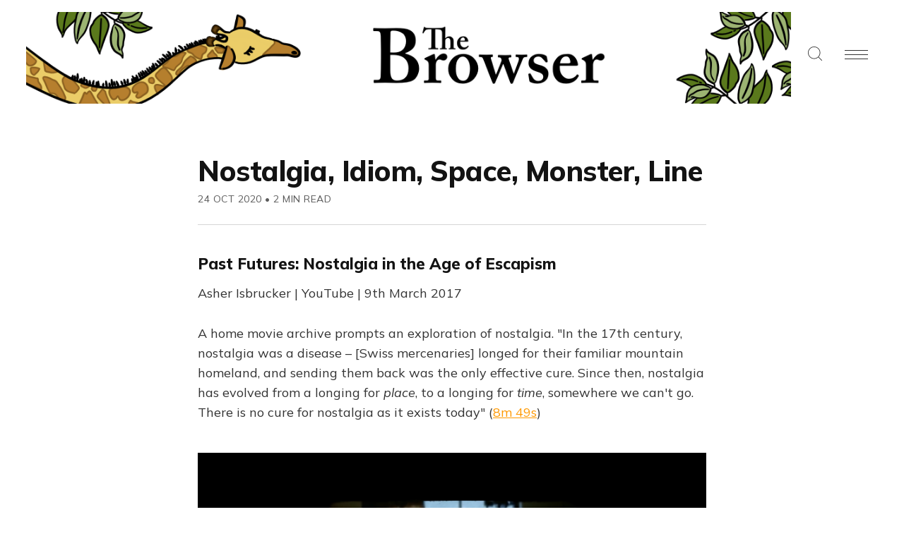

--- FILE ---
content_type: text/html; charset=utf-8
request_url: https://thebrowser.com/nostalgia-idiom-space-monster-line/
body_size: 9209
content:
<!DOCTYPE html>
<html lang="en">
<head>

    <meta charset="utf-8" />
    <meta http-equiv="X-UA-Compatible" content="IE=edge" />
    <meta name="HandheldFriendly" content="True" />
    <meta name="viewport" content="width=device-width, initial-scale=1.0" />

    <link rel="preconnect" href="https://fonts.googleapis.com">
    <link rel="preconnect" href="https://fonts.gstatic.com" crossorigin>
    <link href="https://fonts.googleapis.com/css2?family=Mulish:ital,wght@0,400;0,700;0,800;1,400;1,700&display=swap" rel="stylesheet">

    
    <link rel="stylesheet" type="text/css" href="https://thebrowser.com/assets/built/screen.css?v=307b3271a8" />
    <link rel="stylesheet" type="text/css" href="https://thebrowser.com/assets/css/components/members.css?v=307b3271a8" />

    <title>Nostalgia, Idiom, Space, Monster, Line</title>

    <script>
    // Parse the URL parameter
    function getParameterByName(name, url) {
        if (!url) url = window.location.href;
        name = name.replace(/[\[\]]/g, "\\$&");
        var regex = new RegExp("[?&]" + name + "(=([^&#]*)|&|#|$)"),
            results = regex.exec(url);
        if (!results) return null;
        if (!results[2]) return '';
        return decodeURIComponent(results[2].replace(/\+/g, " "));
    }
    // Give the parameter a variable name
    var action = getParameterByName('action');
    var success = getParameterByName('success');
    var stripe = getParameterByName('stripe');
    </script>

    <script>
    let memberEmail = '';
    let memberSubscriptions = [];
    </script>

    <meta name="description" content="Modern-age nostalgia, shaky idioms, the past and future of space tourism, b-movie miracles, and a new method of music consumption.">
    <link rel="icon" href="https://thebrowser.com/content/images/size/w256h256/2020/07/giraffe.png" type="image/png">
    <link rel="canonical" href="https://thebrowser.com/nostalgia-idiom-space-monster-line/">
    <meta name="referrer" content="no-referrer-when-downgrade">
    
    <meta property="og:site_name" content="The Browser">
    <meta property="og:type" content="article">
    <meta property="og:title" content="Nostalgia, Idiom, Space, Monster, Line">
    <meta property="og:description" content="Modern-age nostalgia, shaky idioms, the past and future of space tourism, b-movie miracles, and a new method of music consumption.">
    <meta property="og:url" content="https://thebrowser.com/nostalgia-idiom-space-monster-line/">
    <meta property="og:image" content="https://images.unsplash.com/photo-1536697246787-1f7ae568d89a?ixlib&#x3D;rb-1.2.1&amp;q&#x3D;80&amp;fm&#x3D;jpg&amp;crop&#x3D;entropy&amp;cs&#x3D;tinysrgb&amp;w&#x3D;2000&amp;fit&#x3D;max&amp;ixid&#x3D;eyJhcHBfaWQiOjExNzczfQ">
    <meta property="article:published_time" content="2020-10-24T13:00:00.000Z">
    <meta property="article:modified_time" content="2020-10-24T13:00:00.000Z">
    <meta property="article:tag" content="the-viewer">
    
    <meta property="article:publisher" content="https://www.facebook.com/TheBrowser">
    <meta name="twitter:card" content="summary_large_image">
    <meta name="twitter:title" content="Nostalgia, Idiom, Space, Monster, Line">
    <meta name="twitter:description" content="Modern-age nostalgia, shaky idioms, the past and future of space tourism, b-movie miracles, and a new method of music consumption.">
    <meta name="twitter:url" content="https://thebrowser.com/nostalgia-idiom-space-monster-line/">
    <meta name="twitter:image" content="https://images.unsplash.com/photo-1536697246787-1f7ae568d89a?ixlib&#x3D;rb-1.2.1&amp;q&#x3D;80&amp;fm&#x3D;jpg&amp;crop&#x3D;entropy&amp;cs&#x3D;tinysrgb&amp;w&#x3D;2000&amp;fit&#x3D;max&amp;ixid&#x3D;eyJhcHBfaWQiOjExNzczfQ">
    <meta name="twitter:label1" content="Written by">
    <meta name="twitter:data1" content="Abe Callard">
    <meta name="twitter:label2" content="Filed under">
    <meta name="twitter:data2" content="the-viewer">
    <meta name="twitter:site" content="@thebrowser">
    <meta property="og:image:width" content="1200">
    <meta property="og:image:height" content="1800">
    
    <script type="application/ld+json">
{
    "@context": "https://schema.org",
    "@type": "Article",
    "publisher": {
        "@type": "Organization",
        "name": "The Browser",
        "url": "https://thebrowser.com/",
        "logo": {
            "@type": "ImageObject",
            "url": "https://thebrowser.com/content/images/2020/11/WebsiteBannerHeader5.png"
        }
    },
    "author": {
        "@type": "Person",
        "name": "Abe Callard",
        "url": "https://thebrowser.com/author/abe/",
        "sameAs": []
    },
    "headline": "Nostalgia, Idiom, Space, Monster, Line",
    "url": "https://thebrowser.com/nostalgia-idiom-space-monster-line/",
    "datePublished": "2020-10-24T13:00:00.000Z",
    "dateModified": "2020-10-24T13:00:00.000Z",
    "keywords": "the-viewer",
    "description": "Modern-age nostalgia, shaky idioms, the past and future of space tourism, b-movie miracles, and a new method of music consumption.",
    "mainEntityOfPage": "https://thebrowser.com/nostalgia-idiom-space-monster-line/"
}
    </script>

    <meta name="generator" content="Ghost 6.12">
    <link rel="alternate" type="application/rss+xml" title="The Browser" href="https://thebrowser.com/free/rss/">
    <script defer src="https://cdn.jsdelivr.net/ghost/portal@~2.56/umd/portal.min.js" data-i18n="true" data-ghost="https://thebrowser.com/" data-key="d881950d18ce752d33d1f18736" data-api="https://thebrowser.ghost.io/ghost/api/content/" data-locale="en" crossorigin="anonymous"></script><style id="gh-members-styles">.gh-post-upgrade-cta-content,
.gh-post-upgrade-cta {
    display: flex;
    flex-direction: column;
    align-items: center;
    font-family: -apple-system, BlinkMacSystemFont, 'Segoe UI', Roboto, Oxygen, Ubuntu, Cantarell, 'Open Sans', 'Helvetica Neue', sans-serif;
    text-align: center;
    width: 100%;
    color: #ffffff;
    font-size: 16px;
}

.gh-post-upgrade-cta-content {
    border-radius: 8px;
    padding: 40px 4vw;
}

.gh-post-upgrade-cta h2 {
    color: #ffffff;
    font-size: 28px;
    letter-spacing: -0.2px;
    margin: 0;
    padding: 0;
}

.gh-post-upgrade-cta p {
    margin: 20px 0 0;
    padding: 0;
}

.gh-post-upgrade-cta small {
    font-size: 16px;
    letter-spacing: -0.2px;
}

.gh-post-upgrade-cta a {
    color: #ffffff;
    cursor: pointer;
    font-weight: 500;
    box-shadow: none;
    text-decoration: underline;
}

.gh-post-upgrade-cta a:hover {
    color: #ffffff;
    opacity: 0.8;
    box-shadow: none;
    text-decoration: underline;
}

.gh-post-upgrade-cta a.gh-btn {
    display: block;
    background: #ffffff;
    text-decoration: none;
    margin: 28px 0 0;
    padding: 8px 18px;
    border-radius: 4px;
    font-size: 16px;
    font-weight: 600;
}

.gh-post-upgrade-cta a.gh-btn:hover {
    opacity: 0.92;
}</style><script async src="https://js.stripe.com/v3/"></script>
    <script defer src="https://cdn.jsdelivr.net/ghost/sodo-search@~1.8/umd/sodo-search.min.js" data-key="d881950d18ce752d33d1f18736" data-styles="https://cdn.jsdelivr.net/ghost/sodo-search@~1.8/umd/main.css" data-sodo-search="https://thebrowser.ghost.io/" data-locale="en" crossorigin="anonymous"></script>
    
    <link href="https://thebrowser.com/webmentions/receive/" rel="webmention">
    <script defer src="/public/cards.min.js?v=307b3271a8"></script>
    <link rel="stylesheet" type="text/css" href="/public/cards.min.css?v=307b3271a8">
    <script defer src="/public/comment-counts.min.js?v=307b3271a8" data-ghost-comments-counts-api="https://thebrowser.com/members/api/comments/counts/"></script>
    <script defer src="/public/member-attribution.min.js?v=307b3271a8"></script>
    <script defer src="/public/ghost-stats.min.js?v=307b3271a8" data-stringify-payload="false" data-datasource="analytics_events" data-storage="localStorage" data-host="https://thebrowser.com/.ghost/analytics/api/v1/page_hit"  tb_site_uuid="4cd82cb0-5ce4-42ef-863e-6c2cdf544d66" tb_post_uuid="98554ce2-de02-449a-adbf-dd7ed113a049" tb_post_type="post" tb_member_uuid="undefined" tb_member_status="undefined"></script><style>:root {--ghost-accent-color: #ea7600;}</style>
    <!-- fixing a distortion in images in Ghost 4.something -->
<style>img.kg-image { height: auto; }</style> 
<!-- google analytics tag, global -->
<!-- Google tag (gtag.js) --> <script async src="https://www.googletagmanager.com/gtag/js?id=G-JDHN7DB2R8"></script> <script> window.dataLayer = window.dataLayer || []; function gtag(){dataLayer.push(arguments);} gtag('js', new Date()); gtag('config', 'G-JDHN7DB2R8'); </script>
<!-- THIS HAS NO EFFECT hiding sunday supplements and top of the weeks from archive -->
<style>.js-postfeed .tag-sunday-supplement, .js-postfeed .tag-top-of-the-week { display: none; }</style> 

<!-- Plausible analytics script -->
<script async defer data-domain="thebrowser.com" src="https://plausible.io/js/plausible.js"></script>
<script>window.plausible = window.plausible || function() { (window.plausible.q = window.plausible.q || []).push(arguments) }</script>

<!-- If anyone ever visits a link with ?action=signup they get redirected to /subscribed -->
 <script>
    function getParameterByName(name, url) {
        if (!url) url = window.location.href;
        name = name.replace(/[\[\]]/g, "\\$&");
        var regex = new RegExp("[?&]" + name + "(=([^&#]*)|&|#|$)"),
            results = regex.exec(url);
        if (!results) return null;
        if (!results[2]) return '';
        return decodeURIComponent(results[2].replace(/\+/g, " "));
    }
    var action = getParameterByName('action');
    if (action == 'signup') {
        window.location = '/subscribed/';
    }
</script>

</head>
<body class="post-template tag-the-viewer tag-hash-ghost tag-hash-import-2023-01-20-12-16 ">

<!-- Google Tag Manager (noscript) -->
<noscript><iframe src="https://www.googletagmanager.com/ns.html?id=GTM-MPWFLQ3"
height="0" width="0" style="display:none;visibility:hidden"></iframe></noscript>
<!-- End Google Tag Manager (noscript) -->

<div class="gh-viewport">

<header id="gh-head" class="gh-head gh-head-brandnavactions">
    <nav class="gh-head-inner">

        <div class="gh-head-brand">
            <a class="gh-head-logo" href="https://thebrowser.com">
                    <img src="https://thebrowser.com/content/images/2020/11/WebsiteBannerHeader5.png" alt="The Browser" />
            </a>
            <div class="gh-rightmenu">
                <a id="search" class="gh-search-icon" role="button" aria-label="Search"><svg xmlns="http://www.w3.org/2000/svg" viewBox="0 0 24 24">
  <title>
    search
  </title>
  <path d="M23.5 24c-.134 0-.259-.052-.354-.146l-5.589-5.589C15.617 20.031 13.121 21 10.5 21 4.71 21 0 16.29 0 10.5S4.71 0 10.5 0 21 4.71 21 10.5c0 2.621-.969 5.117-2.736 7.057l5.589 5.589c.095.095.147.22.147.354s-.052.259-.146.354-.22.146-.354.146zm-13-23C5.262 1 1 5.262 1 10.5S5.262 20 10.5 20s9.5-4.262 9.5-9.5S15.738 1 10.5 1z"/>
</svg>
</a>
                <a id="burger" class="gh-burger" role="button" aria-label="Navigation Menu" aria-hidden="true">
                    <div class="gh-burger-box">
                        <div class="gh-burger-inner"></div>
                    </div>
                </a>
            </div>
        </div>
        <div class="gh-head-menu">
            <ul class="nav">
    <li class="nav-home"><a href="https://thebrowser.com/">Home</a></li>
    <li class="nav-crossword"><a href="https://thebrowser.com/crossword/">Crossword</a></li>
    <li class="nav-letters-to-the-editor"><a href="https://thebrowser.com/letters-to-the-editor/">Letters To The Editor</a></li>
    <li class="nav-reader"><a href="https://thebrowser.com/reader/">Reader</a></li>
    <li class="nav-notes-interviews"><a href="https://thebrowser.com/notes/">Notes &amp; Interviews</a></li>
    <li class="nav-gift-subscriptions"><a href="https://thebrowser.com/gift/">Gift Subscriptions</a></li>
    <li class="nav-classifieds"><a href="https://www.passionfroot.me/thebrowser">Classifieds</a></li>
    <li class="nav-integrations"><a href="https://thebrowser.com/integrations/">Integrations</a></li>
    <li class="nav-contact"><a href="https://thebrowser.com/contact/">Contact</a></li>
    <li class="nav-about"><a href="https://thebrowser.com/about/">About</a></li>
</ul>

        </div>
        <div class="gh-head-actions">
            <div class="gh-head-actions-list">
                    <a class="gh-button" href="#/portal/signin/">Sign in</a>
                    <a class="gh-button gh-button-primary" href="#/portal/signup">Join The Browser</a>
            </div>
        </div>
    </nav>
</header>


<main class="gh-main">

    

<article class="gh-article post tag-the-viewer tag-hash-ghost tag-hash-import-2023-01-20-12-16 no-image">

    <header class="gh-header gh-canvas">
        <h1 class="gh-title">Nostalgia, Idiom, Space, Monster, Line</h1>
        <span class="gh-post-meta"><time datetime="2020-10-24">24 Oct 2020</time> <span class="bull">&bull;</span> 2 min read</span>
    </header>
    <br />


    <section class="gh-content gh-canvas">

            <h3 class="gh-toc-fix visually-hidden"></h3> 

            
            <hr><h3 id="past-futures-nostalgia-in-the-age-of-escapism"><a href="https://youtu.be/cUz1BFVRExs?ref=thebrowser.com">Past Futures: Nostalgia in the Age of Escapism</a></h3><p>Asher Isbrucker | YouTube | 9th March 2017</p><p>A home movie archive prompts an exploration of nostalgia. "In the 17th century, nostalgia was a disease – [Swiss mercenaries] longed for their familiar mountain homeland, and sending them back was the only effective cure. Since then, nostalgia has evolved from a longing for <em>place</em>, to a longing for <em>time</em>, somewhere we can't go. There is no cure for nostalgia as it exists today" (<a href="https://youtu.be/cUz1BFVRExs?ref=thebrowser.com">8m 49s</a>)</p><figure class="kg-card kg-image-card"><img src="https://thebrowser.com/content/images/2020/10/screen-shot-2020-10-22-at-10.18.28-pm.png" class="kg-image" alt loading="lazy" width="1456" height="820" srcset="https://thebrowser.com/content/images/size/w600/2020/10/screen-shot-2020-10-22-at-10.18.28-pm.png 600w, https://thebrowser.com/content/images/size/w1000/2020/10/screen-shot-2020-10-22-at-10.18.28-pm.png 1000w, https://thebrowser.com/content/images/2020/10/screen-shot-2020-10-22-at-10.18.28-pm.png 1456w" sizes="(min-width: 720px) 720px"></figure><hr><h3 id="kill-your-idioms"><a href="https://vimeo.com/469965791?ref=thebrowser.com">Kill Your Idioms</a> </h3><p>Grant Kolton | YouTube | 19th October 2020 </p><p>Maybe our idioms aren't so accurate. "Pennies saved don't add up to much. Genius is not mostly comprised of sweat. There are some ways without wills. Judging a book by its cover saves a lot of time. It can be quite comfortable between a rock and a hard place. Killing two birds with one stone is actually harder than murdering them one after the other." Charming animated pedantry (<a href="https://vimeo.com/469965791?ref=thebrowser.com">2m 01s</a>) </p><figure class="kg-card kg-image-card"><img src="https://thebrowser.com/content/images/2020/10/screen-shot-2020-10-22-at-9.40.33-pm.png" class="kg-image" alt loading="lazy" width="1918" height="1080" srcset="https://thebrowser.com/content/images/size/w600/2020/10/screen-shot-2020-10-22-at-9.40.33-pm.png 600w, https://thebrowser.com/content/images/size/w1000/2020/10/screen-shot-2020-10-22-at-9.40.33-pm.png 1000w, https://thebrowser.com/content/images/size/w1600/2020/10/screen-shot-2020-10-22-at-9.40.33-pm.png 1600w, https://thebrowser.com/content/images/2020/10/screen-shot-2020-10-22-at-9.40.33-pm.png 1918w" sizes="(min-width: 720px) 720px"></figure><hr><h3 id="why-hasn-t-space-tourism-taken-off"><a href="https://youtu.be/eXRdZ_qnZTA?ref=thebrowser.com">Why Hasn't Space Tourism Taken Off?</a></h3><p>The Guardian | YouTube | 22nd October 2020 </p><p>Well, for starters, "flying is dangerous. It's taxing on the body. You're basically strapping yourself to explosives." The Challenger disaster effectively killed Ronald Reagan's plan to send average Americans into space. 34 years later, Virgin Galactic, SpaceX, and even NASA are dabbling in the beginnings of a commercial space industry (<a href="https://youtu.be/eXRdZ_qnZTA?ref=thebrowser.com">8m 37s</a>)</p><figure class="kg-card kg-image-card"><img src="https://thebrowser.com/content/images/2020/10/screen-shot-2020-10-22-at-9.48.07-pm.png" class="kg-image" alt loading="lazy" width="1458" height="820" srcset="https://thebrowser.com/content/images/size/w600/2020/10/screen-shot-2020-10-22-at-9.48.07-pm.png 600w, https://thebrowser.com/content/images/size/w1000/2020/10/screen-shot-2020-10-22-at-9.48.07-pm.png 1000w, https://thebrowser.com/content/images/2020/10/screen-shot-2020-10-22-at-9.48.07-pm.png 1458w" sizes="(min-width: 720px) 720px"></figure><hr><h3 id="the-b-movie-monsters-that-time-forgot-"><a href="https://youtu.be/TGLqcXPMhG4?ref=thebrowser.com">The B-Movie Monsters That Time Forgot!</a></h3><p>Little White Lies | YouTube | 20th October 2020 </p><p>Brief history of cheap horror. "For those working at the really low-cost end of B-moviemaking, the thinking was clear; any animal seen as vaguely creepy or dangerous in its normal dimensions could only be even scarier when blown up. Pretty soon, anything that swooped, scuttled or slithered was fair game." It is the sense of "invention, daring and sheer fun" that preserves these films (<a href="https://youtu.be/TGLqcXPMhG4?ref=thebrowser.com">6m 01s</a>)</p><figure class="kg-card kg-image-card"><img src="https://thebrowser.com/content/images/2020/10/screen-shot-2020-10-22-at-10.05.18-pm.png" class="kg-image" alt loading="lazy" width="1090" height="802" srcset="https://thebrowser.com/content/images/size/w600/2020/10/screen-shot-2020-10-22-at-10.05.18-pm.png 600w, https://thebrowser.com/content/images/size/w1000/2020/10/screen-shot-2020-10-22-at-10.05.18-pm.png 1000w, https://thebrowser.com/content/images/2020/10/screen-shot-2020-10-22-at-10.05.18-pm.png 1090w" sizes="(min-width: 720px) 720px"></figure><hr><h3 id="clever-video-of-the-week"><a href="https://youtu.be/4UI01jKiVRY?ref=thebrowser.com">Clever Video Of The Week</a> </h3><p>Shostakovich's beloved Waltz. No. 2, visualized with the "Line Rider" video game</p><hr><p><em>The Viewer is brought to you by <a href="https://thebrowser.com/">The Browser</a>, the curated newsletter of writing worth reading. The Browser is to writing what The Viewer is to video. Try it for free: </em><a href="https://here.thebrowser.com/?ref=thebrowser.com">https://thebrowser.com/</a></p><p><em>Comments? Suggestions? Write to us anytime at editors@theviewer.is</em></p><p>Editor: Abe Callard<br>Publisher: Jacob Silkstone [jacob@theviewer.is]</p>


    </section>

    <footer class="gh-footer gh-canvas">

        

    </footer>

</article>

<aside class="gh-readmore">
    <div class="gh-readmore-inner">
        <div class="gh-readmore-next">
            <a href="/the-listener-tree-chord-vote-pest-tech/"><svg viewBox="0 0 17 27" xmlns="http://www.w3.org/2000/svg"><path d="M15.54 2.426l-13.143 11.5 13.143 11.5" stroke-width="3" stroke="currentColor" fill="none" fill-rule="evenodd" stroke-linecap="round" stroke-linejoin="round"/></svg> <h4>The Listener: Tree, Chord, Vote, Pest, Tech</h4></a>
        </div>
        <div class="gh-readmore-prev">
            <a href="/top-of-the-week-9/">
                <h4>Top Of The Week</h4> <svg viewBox="0 0 18 27" xmlns="http://www.w3.org/2000/svg"><path d="M2.397 25.426l13.143-11.5-13.143-11.5" stroke-width="3" stroke="currentColor" fill="none" fill-rule="evenodd" stroke-linecap="round" stroke-linejoin="round"/></svg>

            </a>
        </div>
    </div>
</aside>





    
<div class="pico-cta">
    <div class="pico-container">
        <form class="gh-auth-form" data-members-form="subscribe">
            <h3 class="subscribe-title">Get the free daily newsletter</h3>
            <p>Join <strong>150,000+
</strong> curious readers who grow with us every day</p>
            <div class="gh-auth-box">
                <input class="gh-input" data-members-email type="email" placeholder="your.email@example.com" required="true" autocomplete="false" />
                <button class="gh-button gh-button-primary" type="submit">
                    <span class="gh-button-content">Subscribe</span>
                    <span class="gh-button-loader"><svg version="1.1" id="loader-1" xmlns="http://www.w3.org/2000/svg" xmlns:xlink="http://www.w3.org/1999/xlink" x="0px"
    y="0px" width="40px" height="40px" viewBox="0 0 40 40" enable-background="new 0 0 40 40" xml:space="preserve">
    <path opacity="0.2" fill="#000" d="M20.201,5.169c-8.254,0-14.946,6.692-14.946,14.946c0,8.255,6.692,14.946,14.946,14.946
s14.946-6.691,14.946-14.946C35.146,11.861,28.455,5.169,20.201,5.169z M20.201,31.749c-6.425,0-11.634-5.208-11.634-11.634
c0-6.425,5.209-11.634,11.634-11.634c6.425,0,11.633,5.209,11.633,11.634C31.834,26.541,26.626,31.749,20.201,31.749z" />
    <path fill="#000" d="M26.013,10.047l1.654-2.866c-2.198-1.272-4.743-2.012-7.466-2.012h0v3.312h0
C22.32,8.481,24.301,9.057,26.013,10.047z">
        <animateTransform attributeType="xml" attributeName="transform" type="rotate" from="0 20 20" to="360 20 20"
            dur="0.5s" repeatCount="indefinite" />
    </path>
</svg></span>
                </button>
            </div>
            <p class="pico-cta-msg"><small>No spam. No nonsense. Unsubscribe anytime.</small></p>
            <div class="message-success"><strong>Great!</strong> Check your inbox and click the link to confirm your subscription</div>
            <div class="message-error">Please enter a valid email address!</div>
        </form>
    </div>
</div>


</main>

<footer class="gh-foot">
    <div>
        <div class="gh-foot-meta">
            <strong>The Browser</strong>
        </div>
        <div class="gh-foot-menu">
            <ul class="nav">
    <li class="nav-about"><a href="https://thebrowser.com/about/">About</a></li>
    <li class="nav-terms"><a href="https://thebrowser.com/terms/">Terms</a></li>
    <li class="nav-privacy"><a href="https://thebrowser.com/privacy/">Privacy</a></li>
    <li class="nav-contact"><a href="https://thebrowser.com/contact/">Contact</a></li>
    <li class="nav-log-in"><a href="https://thebrowser.com/signin/">Log In</a></li>
</ul>

         </div>
    </div>
    <div style="
    text-align: center;
">
        <a class="gh-powered" href="https://ghost.org?via=uri14" target="_blank" rel="noopener"><svg width="36" height="35" viewBox="0 0 36 35" fill="none" xmlns="http://www.w3.org/2000/svg">
<path fill-rule="evenodd" clip-rule="evenodd" d="M18.0852 2.25299C26.7878 2.25299 33.8533 9.27457 33.8533 17.9231C33.8533 26.5717 26.7878 33.5933 18.0852 33.5933C9.38252 33.5933 2.31708 26.5717 2.31708 17.9231C2.31708 9.27457 9.38252 2.25299 18.0852 2.25299ZM5.64019 14.6163C6.42843 8.12495 9.9093 4.89848 17.7591 4.02166C21.5017 3.60355 25.7516 6.76555 26.9518 8.2219C29.377 11.1648 32.4378 14.6675 32.4378 18.6122C32.4378 23.9303 28.1505 26.9165 23.5771 29.3481C21.516 30.4441 19.2892 31.5047 16.7456 31.5047C10.2083 31.5047 4.70616 26.4028 4.70616 19.9061C4.70616 18.1793 5.42437 16.3936 5.64019 14.6163Z" fill="#15171A"/>
<path fill-rule="evenodd" clip-rule="evenodd" d="M18 35C27.5373 35 35.2687 27.3165 35.2687 17.8385C35.2687 8.36044 27.5373 0.676971 18 0.676971C8.46269 0.676971 0.731201 8.36044 0.731201 17.8385C0.731201 27.3165 8.46269 35 18 35ZM18 33.0932C26.4776 33.0932 33.35 26.2634 33.35 17.8385C33.35 9.41356 26.4776 2.58381 18 2.58381C9.52241 2.58381 2.64997 9.41356 2.64997 17.8385C2.64997 26.2634 9.52241 33.0932 18 33.0932Z" fill="#15171A"/>
</svg> Publish with Ghost</a></span>
    </div>
</footer>

</div>

<div class="gh-notification gh-notification-subscribe">
    <a class="gh-notification-close" href="javascript:;"></a>
    You've successfully subscribed to The Browser
</div>

<div class="gh-notification gh-notification-signin">
    <a class="gh-notification-close" href="javascript:;"></a>
    Welcome back! You've successfully signed in
</div>

<div class="gh-notification gh-notification-error gh-notification-expired">
    <a class="gh-notification-close" href="/signin/"></a>
    Could not sign in! Login link expired. <a href="/signin/">Click here to retry</a>
</div>

<div class="gh-notification gh-notification-error gh-notification-cookies-disabled">
    <a class="gh-notification-close" href="javascript:;"></a>
    Cookies must be enabled in your browser to sign in
</div>




    <script src="https://code.jquery.com/jquery-3.4.1.min.js" integrity="sha256-CSXorXvZcTkaix6Yvo6HppcZGetbYMGWSFlBw8HfCJo=" crossorigin="anonymous"></script>

    <div id="search-modal" class="gh-modal-backdrop">
        <div class="gh-modal gh-search-modal">
            <div class="gh-modal-content gh-container">
                <div class="gh-modal-head">
                    <form class="gh-search-input">
                        <span><svg xmlns="http://www.w3.org/2000/svg" viewBox="0 0 24 24">
  <title>
    search
  </title>
  <path d="M23.5 24c-.134 0-.259-.052-.354-.146l-5.589-5.589C15.617 20.031 13.121 21 10.5 21 4.71 21 0 16.29 0 10.5S4.71 0 10.5 0 21 4.71 21 10.5c0 2.621-.969 5.117-2.736 7.057l5.589 5.589c.095.095.147.22.147.354s-.052.259-.146.354-.22.146-.354.146zm-13-23C5.262 1 1 5.262 1 10.5S5.262 20 10.5 20s9.5-4.262 9.5-9.5S15.738 1 10.5 1z"/>
</svg>
</span>
                        <label class="hidden" for="search">Search</label>
                        <input id="search-input" type=text placeholder="Search everything" autocomplete="off" autofocus="true"
                        onfocus="this.value = ''" name="search" aria-label="Search" />
                    </form>
                    <div id="search-close" class="gh-search-close" role="button" aria-label="Close Search"><svg version="1" xmlns="http://www.w3.org/2000/svg" viewBox="0 0 24 24"><path d="M12.707 12L23.854.854a.5.5 0 0 0-.707-.707L12 11.293.854.146a.5.5 0 0 0-.707.707L11.293 12 .146 23.146a.5.5 0 0 0 .708.708L12 12.707l11.146 11.146a.5.5 0 1 0 .708-.706L12.707 12z"/></svg>
</div>
                </div>
                <div class="gh-modal-body">
                    <div id="hits"></div>
                </div>
                </div>
            </div>
        </div>
    </div>

    <link rel="stylesheet" href="https://cdn.jsdelivr.net/npm/instantsearch.css@7.3.1/themes/reset-min.css" integrity="sha256-t2ATOGCtAIZNnzER679jwcFcKYfLlw01gli6F6oszk8=" crossorigin="anonymous">

    <script src="https://thebrowser.com/assets/built/algoliasearch-lite.umd.js?v=307b3271a8"></script>
    <script src="https://thebrowser.com/assets/built/instantsearch.production.min.js?v=307b3271a8"></script>
    <script src="https://thebrowser.com/assets/built/search.js?v=307b3271a8"></script>

    <script src="https://thebrowser.com/assets/built/jquery.fitvids.js?v=307b3271a8"></script>
    <script>
    var images = document.querySelectorAll('.kg-gallery-image img');
    images.forEach(function (image) {
        var container = image.closest('.kg-gallery-image');
        var width = image.attributes.width.value;
        var height = image.attributes.height.value;
        var ratio = width / height;
        container.style.flex = ratio + ' 1 0%';
    });
    $(document).ready(function () {
        var $postContent = $(".gh-content");
        $postContent.fitVids();
    });
    </script>


<script>

    document.addEventListener('DOMContentLoaded', function() {
        // Mobile Menu Trigger
        document.getElementById('burger').addEventListener('click', function() {
            document.body.classList.toggle('gh-head-open');
        }, false);

        if (action == 'subscribe') {
            window.location = 'https://thebrowser.com/subscribed/?action=welcome';
        }
        if (action == 'signup') {
            window.location = 'https://thebrowser.com/welcome/?action=welcome';
        }
        if (action == 'welcome') {
            document.body.classList.add("subscribe-success");
        }
        if (action == 'signin') {
            if (!navigator.cookieEnabled) {
                window.location = 'https://thebrowser.com/?action=cookiesdisabled';
            } else {
                if (success == 'false') {
                    window.location = 'https://thebrowser.com/?action=expired';
                } else {
                    window.location = 'https://thebrowser.com/members/?action=hello';
                }
            }
        }
        if (action == 'hello') {
            document.body.classList.add("signin-success");
        }
        if (action == 'expired') {
            document.body.classList.add("signin-expired");
        }
        if (action == 'cookiesdisabled') {
            document.body.classList.add("signin-cookies-disabled");
        }
        if (stripe == 'cancel') {
            window.location = 'https://thebrowser.com/pricing/';
        }
        if (stripe == 'success') {
            plausible('StripeSuccess');
            window.location = 'https://thebrowser.com/confirm/';
        }

        Array.from(document.getElementsByClassName('gh-notification-close')).forEach(closeOption => {
            closeOption.addEventListener('click', function() {
                this.parentElement.classList.add('closed');
                var uri = window.location.toString();
                if (uri.indexOf("?") > 0) {
                    var clean_uri = uri.substring(0, uri.indexOf("?"));
                    window.history.replaceState({}, document.title, clean_uri);
                }
            }, false);
        });

    });
</script>





<script>
	let links = document.querySelectorAll('.gh-content a');
	links.forEach((link) => {
        if(link.hostname != location.hostname) { // If the link isn't internal
            link.target = "_blank"; // Open it in a new tab
            link.rel = "noopener"; // Prevents risky cross-origin behaviour
        }
	});
</script>

<!-- Catches whenever someone clicks on the Portal button  -->
<script>
    setTimeout(function(){
        document.querySelector('[title="portal-trigger"]')
            .contentDocument
            .getElementsByClassName('gh-portal-triggerbtn-container')[0]
            .onclick = function() {
            console.log('Portal');
            plausible('Portal');
        }
    }, 3000);
    

</script>

    <!-- cove comments thingy to send emails -->
<script src="https://cdn.cove.chat/tools.js" data-cove-id="7b54c48a7c4e1f731959f7f8ca718527" async></script>

</body>
</html>


--- FILE ---
content_type: text/css; charset=UTF-8
request_url: https://thebrowser.com/assets/built/screen.css?v=307b3271a8
body_size: 15527
content:
.ais-Breadcrumb-list,.ais-CurrentRefinements-list,.ais-HierarchicalMenu-list,.ais-Hits-list,.ais-InfiniteHits-list,.ais-InfiniteResults-list,.ais-Menu-list,.ais-NumericMenu-list,.ais-Pagination-list,.ais-RatingMenu-list,.ais-RefinementList-list,.ais-Results-list,.ais-ToggleRefinement-list{margin:0;padding:0;list-style:none}.ais-ClearRefinements-button,.ais-CurrentRefinements-delete,.ais-CurrentRefinements-reset,.ais-GeoSearch-redo,.ais-GeoSearch-reset,.ais-HierarchicalMenu-showMore,.ais-InfiniteHits-loadMore,.ais-InfiniteHits-loadPrevious,.ais-InfiniteResults-loadMore,.ais-Menu-showMore,.ais-RangeInput-submit,.ais-RefinementList-showMore,.ais-SearchBox-reset,.ais-SearchBox-submit,.ais-VoiceSearch-button{padding:0;overflow:visible;font:inherit;line-height:normal;color:inherit;background:none;border:0;cursor:pointer;-webkit-user-select:none;-moz-user-select:none;-ms-user-select:none;user-select:none}.ais-ClearRefinements-button::-moz-focus-inner,.ais-CurrentRefinements-delete::-moz-focus-inner,.ais-CurrentRefinements-reset::-moz-focus-inner,.ais-GeoSearch-redo::-moz-focus-inner,.ais-GeoSearch-reset::-moz-focus-inner,.ais-HierarchicalMenu-showMore::-moz-focus-inner,.ais-InfiniteHits-loadMore::-moz-focus-inner,.ais-InfiniteHits-loadPrevious::-moz-focus-inner,.ais-InfiniteResults-loadMore::-moz-focus-inner,.ais-Menu-showMore::-moz-focus-inner,.ais-RangeInput-submit::-moz-focus-inner,.ais-RefinementList-showMore::-moz-focus-inner,.ais-SearchBox-reset::-moz-focus-inner,.ais-SearchBox-submit::-moz-focus-inner,.ais-VoiceSearch-button::-moz-focus-inner{padding:0;border:0}.ais-ClearRefinements-button[disabled],.ais-CurrentRefinements-delete[disabled],.ais-CurrentRefinements-reset[disabled],.ais-GeoSearch-redo[disabled],.ais-GeoSearch-reset[disabled],.ais-HierarchicalMenu-showMore[disabled],.ais-InfiniteHits-loadMore[disabled],.ais-InfiniteHits-loadPrevious[disabled],.ais-InfiniteResults-loadMore[disabled],.ais-Menu-showMore[disabled],.ais-RangeInput-submit[disabled],.ais-RefinementList-showMore[disabled],.ais-SearchBox-reset[disabled],.ais-SearchBox-submit[disabled],.ais-VoiceSearch-button[disabled]{cursor:default}.ais-Breadcrumb-item,.ais-Breadcrumb-list,.ais-Pagination-list,.ais-PoweredBy,.ais-RangeInput-form,.ais-RatingMenu-link{display:flex;align-items:center}.ais-GeoSearch,.ais-GeoSearch-map{height:100%}.ais-HierarchicalMenu-list .ais-HierarchicalMenu-list{margin-left:1em}.ais-PoweredBy-logo{display:block;height:1.2em;width:auto}.ais-RatingMenu-starIcon{display:block;width:20px;height:20px}.ais-SearchBox-input::-ms-clear,.ais-SearchBox-input::-ms-reveal{display:none;width:0;height:0}.ais-SearchBox-input::-webkit-search-cancel-button,.ais-SearchBox-input::-webkit-search-decoration,.ais-SearchBox-input::-webkit-search-results-button,.ais-SearchBox-input::-webkit-search-results-decoration{display:none}.ais-RangeSlider .rheostat{overflow:visible;margin-top:40px;margin-bottom:40px}.ais-RangeSlider .rheostat-background{height:6px;top:0;width:100%}.ais-RangeSlider .rheostat-handle{margin-left:-12px;top:-7px}.ais-RangeSlider .rheostat-background{position:relative;background-color:#fff;border:1px solid #aaa}.ais-RangeSlider .rheostat-progress{position:absolute;top:1px;height:4px;background-color:#333}.rheostat-handle{position:relative;z-index:1;width:20px;height:20px;background-color:#fff;border:1px solid #333;border-radius:50%;cursor:-webkit-grab;cursor:grab}.rheostat-marker{margin-left:-1px;position:absolute;width:1px;height:5px;background-color:#aaa}.rheostat-marker--large{height:9px}.rheostat-value{padding-top:15px}.rheostat-tooltip,.rheostat-value{margin-left:50%;position:absolute;text-align:center;transform:translateX(-50%)}.rheostat-tooltip{top:-22px}:root{--color-primary:#f90;--color-base:#131313;--color-border:#e8e8e8;--color-bg:#f5f5f5;--color-success:#98c22e;--color-error:#e81212;--color-secondary-text:#757575;--color-white:#fff;--color-lighter-gray:#f6f6f6;--color-light-gray:#e6e6e6;--color-mid-gray:#ccc;--color-dark-gray:#444;--color-darker-gray:#15171a;--color-black:#000;--font-sans-serif:"Mulish","Muli",-apple-system,BlinkMacSystemFont,"Segoe UI","Roboto","Oxygen","Ubuntu","Cantarell","Fira Sans","Droid Sans","Helvetica Neue",sans-serif;--font-serif:Georgia,Times,serif;--font-mono:Menlo,Courier,monospace;--font-light:100;--font-normal:400;--font-bold:700;--font-heavy:800;--xlarge:1680px;--large:1280px;--medium:980px;--small:740px;--xsmall:480px;--height:4.2rem;--margin:2rem;--radius:0.5rem}*,:after,:before{box-sizing:border-box}html{font-size:62.5%;-webkit-tap-highlight-color:rgba(0,0,0,0)}body{min-height:100vh;color:#333;font-family:var(--font-sans-serif);font-size:1.5rem;line-height:1.6em;font-weight:400;font-style:normal;background:#fff;scroll-behavior:smooth;overflow-x:hidden;overflow-y:scroll;-webkit-font-smoothing:antialiased;-moz-osx-font-smoothing:grayscale}blockquote,body,dd,dl,figcaption,figure,form,hr,li,ol,p,pre,table,ul,video{margin:0;padding:0}ol[class],ul[class]{padding:0;list-style:none}img{display:block;max-width:100%}button,input,select,textarea{font:inherit}fieldset{margin:0;padding:0;border:0}label{font-size:.9em;font-weight:700}hr,label{display:block}hr{position:relative;width:100%;height:1px;border:0;border-top:1px solid;opacity:.2}::-moz-selection{text-shadow:none;background:#cbeafb}::selection{text-shadow:none;background:#cbeafb}mark{background-color:#fdffb6}small{font-size:80%}sub,sup{position:relative;font-size:75%;line-height:0;vertical-align:baseline}sup{top:-.5em}sub{bottom:-.25em}li:not([class])+li:not([class]){margin-top:1em}a:not([class]){color:var(--color-primary);-webkit-text-decoration-skip:ink;text-decoration-skip-ink:auto}a[class]{color:inherit;text-decoration:none;transition:.4s ease}a[class]:hover{transition:.2s ease}h1,h2,h3,h4,h5,h6{margin:0;line-height:1.15em;font-weight:var(--font-heavy);color:var(--color-base)}h1{font-size:4rem;letter-spacing:-.5px}@media (max-width:500px){h1{font-size:2.7rem}}h2{font-size:3.6rem}@media (max-width:500px){h2{font-size:2.2rem}}h3{font-size:3.2rem}@media (max-width:500px){h3{font-size:1.8rem}}h4{font-size:2.6rem}h5{font-size:2.4rem}h6{font-size:2.2rem}@media (prefers-reduced-motion:reduce){*{-webkit-animation-duration:.01ms!important;animation-duration:.01ms!important;-webkit-animation-iteration-count:1!important;animation-iteration-count:1!important;transition-duration:.01ms!important;scroll-behavior:auto!important}}.gh-input,.gh-textarea{background:var(--color-bg);border-radius:var(--radius);border:none;border:1px solid var(--color-border);color:inherit;display:block;outline:0;padding:0 .6em;text-decoration:none;width:100%}.gh-input:focus{border-color:var(--color-primary)}.gh-input:disabled{pointer-events:none;opacity:.5}.gh-select{height:var(--height);padding-right:var(--height);text-overflow:ellipsis}.gh-select option{color:var(--color-primary);background:var(--color-bg)}.gh-select:focus::-ms-value{background-color:transparent}.gh-select::-ms-expand{display:none}.gh-input,.gh-select{height:var(--height)}.gh-textarea{padding:.3em .6em;resize:vertical}.gh-check{display:block;margin-right:-2em;opacity:0;width:1em;z-index:-1}.gh-check+label{display:flex;align-items:center;color:var(--color-base);cursor:pointer;font-size:1em;font-weight:var(--font-normal);padding-left:calc(var(--height)*0.6 + .75em);padding-right:2rem;position:relative;-webkit-user-select:none;-moz-user-select:none;-ms-user-select:none;user-select:none}.gh-check+label:before{background:var(--color-bg);border-radius:var(--radius);border:1px solid var(--color-border);content:"";display:inline-block;height:calc(var(--height)*0.6);line-height:calc(var(--height)*0.56);text-align:center;width:calc(var(--height)*0.6);margin-right:1rem}.gh-check:checked+label:before{background:var(--color-primary);border-color:var(--color-primary);color:var(--color-bg);content:"✓"}.gh-check:focus+label:before{border-color:var(--color-primary);box-shadow:0 0 0 1px var(--color-primary)}.gh-check+label:before{border-radius:var(--radius);border-radius:100%}.gh-button{display:inline-block;min-width:75px;height:var(--height);padding:0 2rem;border:0;border-radius:var(--radius);cursor:pointer;font-family:var(--font-sans-serif);font-size:1.4rem;font-weight:var(--font-normal);line-height:var(--height);text-align:center;text-decoration:none;white-space:nowrap;-webkit-appearance:none;-moz-appearance:none;appearance:none;transition:.4s ease}.gh-button.gh-button-fit{width:100%}.gh-button.gh-button-small{height:calc(var(--height)*0.9);line-height:calc(var(--height)*0.9);padding:0 1.5rem;font-size:1.2rem}.gh-button.gh-button-large{height:calc(var(--height)*1.2);line-height:calc(var(--height)*1.2);padding:0 2.5rem;font-size:1.7rem}.gh-button.gh-button-disabled,.gh-button:disabled{pointer-events:none;opacity:.4}.gh-button{color:var(--color-primary)!important;background-color:#fff;box-shadow:inset 0 0 0 2px var(--color-primary)}.gh-button:hover{text-decoration:none;color:#b36b00!important;box-shadow:inset 0 0 0 2px #cc7a00;transition:.2s ease}.gh-button.gh-button-primary{color:#fff!important;background-color:var(--color-primary);box-shadow:none}.gh-button.gh-button-primary:hover{background-color:#e68a00}.kg-button-card{font-size:1.7rem!important;padding:1.4em!important}@-webkit-keyframes fadein{0%{opacity:0;visibility:hidden}to{opacity:1;visibility:visible}}@keyframes fadein{0%{opacity:0;visibility:hidden}to{opacity:1;visibility:visible}}@-webkit-keyframes fadeout{0%{opacity:1;visibility:visible}to{opacity:0;visibility:hidden;z-index:-1}}@keyframes fadeout{0%{opacity:1;visibility:visible}to{opacity:0;visibility:hidden;z-index:-1}}.fadein{opacity:1;visibility:visible;-webkit-animation:fadein .3s ease-in-out;animation:fadein .3s ease-in-out}.fadeout{opacity:0;visibility:hidden;-webkit-animation:fadeout .2s ease-in-out;animation:fadeout .2s ease-in-out;pointer-events:none}.gh-article .gh-footer{padding-top:6vmin}.gh-article .gh-footer hr{margin:0!important}.cove-heading{display:flex;align-items:center;margin-top:6vmin;margin-bottom:.4rem}.cove-heading #cove-count:not(:empty){margin-left:.4rem;font-size:1.4rem;padding:.8rem;border-radius:.5rem;display:inline-block;line-height:1;color:var(--ghost-accent-color);position:relative;top:-.8rem;overflow:hidden;z-index:1}.cove-heading #cove-count:not(:empty):before{content:"";position:absolute;top:0;left:0;right:0;bottom:0;background:var(--ghost-accent-color);opacity:.1;z-index:-1}#cove .cove-like.active{color:var(--ghost-accent-color)}#cove-form{align-items:center!important;background-color:#fff;border:1px solid var(--color-light-gray);border-radius:.5rem;color:var(--color-secondary-text);display:flex;justify-content:space-between;padding:1.2rem 1.6rem!important;font-size:1.4rem;min-height:4.8rem}#cove-form:focus-within{border-color:var(--color-mid-gray)}#cove-input-body{-webkit-appearance:none;-moz-appearance:none;appearance:none;border:0;padding:0 1.2rem 0 0!important;margin:0!important;resize:none!important;color:var(--color-base)}#cove-input-body:focus,#cove-input-name{border:none!important;box-shadow:none!important}#cove-input-name{-webkit-appearance:none!important;-moz-appearance:none!important;appearance:none!important;border-left:2px solid var(--color-light-gray)!important;padding:.4rem 1rem!important;line-height:2;align-self:flex-end}#cove-input-name:focus{box-shadow:none!important}#cove-submit{position:relative;display:flex;align-items:center;flex-shrink:0;align-self:flex-end!important;margin:0 0 0 1rem!important;background:none;border:none;box-shadow:none;-webkit-appearance:none;-moz-appearance:none;appearance:none;color:var(--ghost-accent-color);font-weight:700;border-radius:.5rem;z-index:1;overflow:hidden}#cove-submit:before{content:"";position:relative;top:1px;margin-right:.4rem;background-image:url('data:image/svg+xml;utf8,<svg xmlns="http://www.w3.org/2000/svg" width="16" height="16" viewBox="0 0 24 24" fill="none" stroke="%23ea7600" stroke-width="2" stroke-linecap="round" stroke-linejoin="round" class="feather feather-send"><line x1="22" y1="2" x2="11" y2="13"></line><polygon points="22 2 15 22 11 13 2 9 22 2"></polygon></svg>');width:1.6rem;height:1.6rem;display:inline-block;flex-shrink:0}#cove-submit:after{content:"";position:absolute;top:0;right:0;bottom:0;left:0;background:var(--ghost-accent-color);opacity:.1;z-index:-1}#cove-submit:hover:after{opacity:.18}#cove-submit:focus-visible{outline:2px solid var(--ghost-accent-color)}.cove-signed-in{display:flex;margin-top:.4rem}.cove-signed-in>a{margin:0 .8rem 0 .4rem;white-space:nowrap}.cove-powered-by,.cove-signed-in{font-size:1.2rem!important;color:var(--color-secondary-text)!important}.cove-powered-by a,.cove-signed-in a{font-weight:700}.cove-signed-in .cove-powered-by{margin-left:auto;flex-shrink:0}.cove-sign-in{margin-top:1.6rem}.cove-body p{word-break:break-word}@media (max-width:700px){.cove-heading #cove-count:not(:empty){top:0;padding:.4rem}#cove-form{flex-wrap:wrap}#cove-input-body,#cove-input-name{margin-bottom:1.2rem!important}#cove-input-name{width:100%!important;padding:1.2rem 0 0!important;border:none!important;border-top:1px solid var(--color-light-gray)!important;line-height:1.35!important}#cove-submit{width:auto!important;margin-left:auto!important}.cove-signed-in{flex-wrap:wrap}.cove-signed-in .cove-powered-by{width:100%;text-align:left!important}}#cryptic{min-height:40vh}.cryptic-credits{max-width:800px;margin:auto;padding:6vmin 4vw;text-align:center;color:var(--color-secondary-text)}.cryptic-credits p+p{margin-top:.8rem}.gh-canvas>[data-cryptic]{grid-column:full-start/full-end;min-height:30rem}.gift-sub-header{justify-content:center;text-align:center;width:100%;max-width:72rem;margin:0 auto 8rem}.gift-sub-picture{margin-bottom:4rem}.gift-sub-img{display:block;margin:0 auto;height:auto;width:32rem;max-width:100%}.gift-sub-title{max-width:100%;font-weight:400;font-size:2.4rem;line-height:3.2rem;color:var(--color-base);margin:0 0 1.6rem}.gift-sub .gift-sub-description{margin:0;max-width:100%;font-weight:400;font-size:2rem;line-height:2.8rem;color:var(--color-secondary-text)}.gift-sub-group{margin-bottom:3.2rem}.gift-sub-group label{color:var(--color-base);margin:0;max-width:100%;font-weight:600;font-size:2rem;line-height:1.2}.gift-sub-group p{margin-top:.4rem;max-width:100%;font-weight:400;font-size:1.6rem!important;line-height:1.2;color:var(--color-secondary-text);text-align:left}.gift-sub-group .gift-sub-input{margin-top:1.2rem;max-width:60rem}.gift-sub-form .gh-textarea:focus{border-color:var(--color-primary)}.gift-sub-error,.gift-sub-success{display:none;color:var(--color-error);background-color:rgba(232,17,17,.015);font-size:1.6rem!important;margin-top:3.2rem;max-width:60rem;padding:.8rem;border-radius:var(--radius);font-weight:600!important;border:1px solid var(--color-error);word-break:break-word}.gift-sub-success{color:var(--color-success);border:1px solid var(--color-success);background:transparent}.gift-sub-form.error .gift-sub-error,.gift-sub-form.success .gift-sub-success{display:block}.gift-sub-form .gh-button{font-size:1.6rem}.gift-sub-back{margin-top:.8rem}@media (max-width:500px){.gift-sub-description br{display:none}.gift-sub-group label{font-size:1.8rem}.gift-sub-form .gh-button{width:100%}}.signup-quiz-group{margin-bottom:3.6rem}.signup-quiz-group-legend{color:var(--color-base);max-width:100%;font-weight:600;font-size:2rem;line-height:1.2;margin:0 0 1.6rem}.signup-quiz-group p{max-width:100%;font-weight:400;font-size:1.6rem!important;line-height:1.2;color:var(--color-secondary-text);text-align:left}.signup-quiz-select{display:grid;grid-template-columns:1fr 1fr;gap:1.6rem}.signup-quiz-select--3col{display:grid;grid-template-columns:1fr 1fr 1fr;gap:1.6rem}.signup-quiz-select-item{position:relative}.signup-quiz-select-item-body{position:relative;display:flex;align-items:center;justify-content:center;text-align:center;padding:1.2rem 1.6rem;height:100%;line-height:1.5;cursor:pointer;background:var(--color-bg);border-radius:var(--radius);border:1px solid var(--color-border)}.signup-quiz-select-item-body:hover{border-color:var(--color-mid-gray)}.signup-quiz-select-item input:checked~.signup-quiz-select-item-body{border-color:var(--color-primary)}.signup-quiz-select-item input:checked~.signup-quiz-select-item-body:before{content:"✓";position:absolute;left:-10px;color:#fff;top:-10px;width:20px;height:20px;background:var(--color-primary);border-radius:50%;font-size:10px;line-height:1;display:flex;align-items:center;justify-content:center}.signup-quiz-select-item input:disabled~.signup-quiz-select-item-body{background-color:var(--color-light-gray);cursor:not-allowed}.signup-quiz-select-item input:disabled~.signup-quiz-select-item-body:hover{border-color:transparent}.signup-quiz-optin{display:flex;align-items:center;line-height:1.5}.signup-quiz-optin input{accent-color:var(--color-primary);margin-right:.8rem;margin-left:0}.signup-quiz-error,.signup-quiz-success{display:none;color:var(--color-error);background-color:rgba(232,17,17,.015);font-size:1.6rem!important;margin-top:3.2rem;padding:.8rem;border-radius:var(--radius);font-weight:600!important;border:1px solid var(--color-error);word-break:break-word}.signup-quiz-success{color:var(--color-success);border:1px solid var(--color-success);background:transparent}.signup-quiz-form.error .signup-quiz-error,.signup-quiz-form.success .signup-quiz-success{display:block}@media (max-width:600px){.signup-quiz-select{grid-template-columns:1fr}.signup-quiz-group-legend{font-size:1.8rem}}.banner{display:flex;align-items:center;justify-content:center;min-height:6rem;background-color:#e0f2fe;color:#164e63;font-size:1.6rem;padding:1.6rem 4vw}.banner svg{margin-right:.8rem;flex-shrink:0}.banner a{color:#164e63;font-weight:600;text-decoration:none}.banner a:hover{text-decoration:underline}@media (max-width:700px){.banner{flex-wrap:wrap}.banner a{width:100%;text-align:center;margin-top:.8rem}}.gameWrapper{min-height:80vh;width:100vw;padding:5rem 0;display:flex;flex-direction:column;align-items:center;justify-content:center}.gameWrapper .hidden{display:none}.gameWrapper header{display:flex;align-items:center;justify-content:center;flex-direction:column;width:100%;max-width:650px;position:relative}.gameWrapper header .logo{display:none}.gameWrapper header .logo img{width:60px;height:60px}@media screen and (max-width:800px){.gameWrapper header .logo{display:block}}.gameWrapper header .title h2{color:var(--color-primary);width:100%;font-size:1.2rem;text-align:right}.gameWrapper header .headerButtons{display:flex;align-items:center;justify-content:space-between;gap:2rem}.gameWrapper header .headerButtons button{cursor:pointer;border:0;background-color:transparent;color:#000;opacity:.5;transition:all .2s ease-in-out}.gameWrapper header .headerButtons button a{color:#000;text-decoration:none}.gameWrapper header .headerButtons button:hover{opacity:1;text-decoration:underline}@media screen and (max-width:800px){.gameWrapper header .headerButtons{width:100%;max-width:100%;gap:.5rem;flex-wrap:nowrap;justify-content:space-between;padding:0 1rem}.gameWrapper header .headerButtons button{flex:1;padding:12px 8px;text-align:center;border-radius:6px;background-color:rgba(var(--color-primary-rgb),.05);border:1px solid rgba(var(--color-primary-rgb),.1);white-space:nowrap;min-height:44px}.gameWrapper header .headerButtons button:hover{background-color:rgba(var(--color-primary-rgb),.1)}}@media screen and (max-width:350px){.gameWrapper header .headerButtons button{font-size:1.2rem}}.gameWrapper header .headerActions{display:flex;align-items:center;justify-content:center;gap:1rem}@media screen and (max-width:800px){.gameWrapper header .headerActions{width:100%;flex-wrap:wrap;justify-content:center}}.gameWrapper header .headerActions .archiveGameButton,.gameWrapper header .headerActions .shareGameButton{cursor:pointer;border:0;background-color:transparent;color:var(--color-secondary);opacity:.5;transition:all .2s ease-in-out}.gameWrapper header .headerActions .archiveGameButton:hover,.gameWrapper header .headerActions .shareGameButton:hover{opacity:1;text-decoration:underline}.gameWrapper #secondScreen{width:100%;display:flex;align-items:center;justify-content:center;flex-direction:column}.gameWrapper #secondScreen *{-webkit-user-select:none;-moz-user-select:none;-ms-user-select:none;user-select:none}.gameWrapper #secondScreen header{margin-bottom:4rem}@media screen and (max-width:800px){.gameWrapper #secondScreen header{margin-bottom:2rem}}.gameWrapper #secondScreen .content{display:grid;grid-template-columns:repeat(2,1fr);grid-gap:4rem}.gameWrapper #secondScreen .content .card{width:300px;border-radius:var(--radius);box-shadow:0 0 15px 0 rgba(0,0,0,.25);overflow:hidden;overflow-y:auto}.gameWrapper #secondScreen .content .leftSection{padding:3rem;display:flex;align-items:center;justify-content:center;flex-direction:column;position:relative}@media screen and (max-width:800px){.gameWrapper #secondScreen .content .leftSection{padding:0;padding-inline:2rem}}.gameWrapper #secondScreen .content .leftSection .error{position:absolute;top:1rem;padding:1rem 2rem;max-width:90%;background-color:rgba(0,0,0,.7);color:var(--color-white);text-align:center;border-radius:var(--radius);z-index:100;-webkit-animation:appearAndDisappear 2s ease-in-out 1 forwards;animation:appearAndDisappear 2s ease-in-out 1 forwards}.gameWrapper #secondScreen .content .leftSection .leftSectionHeader{width:100%;display:flex;align-items:center;justify-content:space-between}.gameWrapper #secondScreen .content .leftSection .leftSectionHeader>*{flex:1}.gameWrapper #secondScreen .content .leftSection .leftSectionHeader .levelWrapper,.gameWrapper #secondScreen .content .leftSection .leftSectionHeader .scoreWrapper{display:flex;align-items:center;justify-content:center;flex-direction:column;flex:1}.gameWrapper #secondScreen .content .leftSection .leftSectionHeader .levelWrapper span,.gameWrapper #secondScreen .content .leftSection .leftSectionHeader .scoreWrapper span{font-weight:700;color:var(--color-primary)}.gameWrapper #secondScreen .content .leftSection .leftSectionHeader .logo{display:block}.gameWrapper #secondScreen .content .leftSection .leftSectionHeader .logo img{width:60px;height:60px}@media screen and (max-width:800px){.gameWrapper #secondScreen .content .leftSection .leftSectionHeader{display:none}}.gameWrapper #secondScreen .content .leftSection .leftCardMainContent{width:100%;max-width:450px;flex:1;display:flex;align-items:center;justify-content:center;flex-direction:column}.gameWrapper #secondScreen .content .leftSection .leftCardMainContent *{-webkit-user-select:none;-moz-user-select:none;-ms-user-select:none;user-select:none}.gameWrapper #secondScreen .content .leftSection .leftCardMainContent .leftCardMainContentTopSection{width:100%;flex:1;display:flex;align-items:center;justify-content:center;flex-direction:column}.gameWrapper #secondScreen .content .leftSection .inputWrapper{width:100%;padding-top:10px;display:flex;align-items:center;justify-content:center}.gameWrapper #secondScreen .content .leftSection .inputWrapper input{border:1px solid var(--color-primary);border-radius:var(--radius);outline:none;width:100%;padding:.5rem 1rem;background-color:#fdf7ec}.gameWrapper #secondScreen .content .leftSection .inputWrapper input:focus{border:2px solid var(--color-primary)}.gameWrapper #secondScreen .content .leftSection .inputWrapper .deleteButton{padding-left:8px;height:100%}.gameWrapper #secondScreen .content .leftSection .inputWrapper .deleteButton button{cursor:pointer;height:100%;border:1px solid var(--color-primary);border-radius:var(--radius);outline:none;font-size:1.5rem;color:var(--color-primary);padding:.5rem 1rem;background-color:#fdf7ec;transition:all .2s ease-in-out;display:flex;align-items:center;justify-content:center}.gameWrapper #secondScreen .content .leftSection .inputWrapper .deleteButton button *{margin-inline:-.4rem;opacity:.7}.gameWrapper #secondScreen .content .leftSection .inputWrapper .deleteButton button:hover{background-color:var(--color-primary);color:var(--color-white);transform:scale(1.1)}.gameWrapper #secondScreen .content .leftSection .actionButtons{width:100%;padding-block:1rem;display:grid;grid-template-columns:1fr 1fr 2fr;align-items:center;gap:1rem}.gameWrapper #secondScreen .content .leftSection .actionButtons #muteButton{cursor:pointer;border:1px solid var(--color-primary);border-radius:var(--radius);outline:none;font-size:large;font-weight:700;transition:all .2s ease-in-out;background-color:#fdf7ec;color:var(--color-primary);min-height:40px;padding:4px 8px;display:flex;align-items:center;justify-content:center}.gameWrapper #secondScreen .content .leftSection .actionButtons #muteButton i{font-size:18px}.gameWrapper #secondScreen .content .leftSection .actionButtons #muteButton:hover{transform:scale(1.1)}.gameWrapper #secondScreen .content .leftSection .actionButtons .btn{cursor:pointer;padding:4px 8px;border:1px solid var(--color-primary);border-radius:var(--radius);outline:none;font-size:large;font-weight:700;transition:all .2s ease-in-out;background-color:#fdf7ec;color:var(--color-primary);min-height:40px}.gameWrapper #secondScreen .content .leftSection .actionButtons .btn.active{background-color:var(--color-primary);color:var(--color-white)}.gameWrapper #secondScreen .content .leftSection .actionButtons .btn:hover{transform:scale(1.1)}.gameWrapper #secondScreen .content .leftSection .bigramsWrapper{flex:1;width:100%;display:flex;align-items:center;flex-direction:column;padding-block:.5rem}.gameWrapper #secondScreen .content .leftSection .bigramsWrapper .bigramsList{display:grid;grid-template-columns:repeat(4,1fr);grid-gap:1rem}.gameWrapper #secondScreen .content .leftSection .bigramsWrapper .bigramsList .bigram{cursor:pointer;padding:4px 8px;border:1px solid #000;border-radius:var(--radius);outline:none;font-size:large;font-weight:700;text-align:center;transition:all .2s ease-in-out}.gameWrapper #secondScreen .content .leftSection .bigramsWrapper .bigramsList .bigram:hover{transform:scale(1.1);background-color:#fdf7ec}.gameWrapper #secondScreen .content .rightSection{padding:2rem 0}.gameWrapper #secondScreen .content .rightSection::-webkit-scrollbar{width:5px}.gameWrapper #secondScreen .content .rightSection::-webkit-scrollbar-track{background:#f1f1f1}.gameWrapper #secondScreen .content .rightSection::-webkit-scrollbar-thumb{background:#888}.gameWrapper #secondScreen .content .rightSection::-webkit-scrollbar-thumb:hover{background:#555}.gameWrapper #secondScreen .content .rightSection .headerWrapper{width:100%;display:flex;align-items:center;justify-content:center;padding:0 2rem}.gameWrapper #secondScreen .content .rightSection .headerWrapper span{font-weight:700;color:var(--color-primary)}@media screen and (max-width:800px){.gameWrapper #secondScreen .content{grid-template-columns:1fr}.gameWrapper #secondScreen .content .card{width:100%;max-width:none;border:0;box-shadow:none}}@media screen and (min-width:800px){.gameWrapper #secondScreen .content .card{max-height:500px}}.gameWrapper #secondScreen .quickRulesSection{width:100%;max-width:650px;margin-bottom:2rem;background-color:#fdf7ec;border-radius:var(--radius);padding:1rem 1.5rem;box-shadow:0 0 5px rgba(0,0,0,.1)}.gameWrapper #secondScreen .quickRulesSection .quickRulesHeader{cursor:pointer;display:flex;justify-content:space-between;align-items:center;margin-bottom:.5rem}.gameWrapper #secondScreen .quickRulesSection .quickRulesHeader h3{font-size:1.2rem;color:var(--color-primary);margin:0}.gameWrapper #secondScreen .quickRulesSection .quickRulesHeader button{background:none;border:none;cursor:pointer;color:var(--color-primary);font-size:1rem;padding:0}.gameWrapper #secondScreen .quickRulesSection .quickRulesHeader button:hover{opacity:.8}.gameWrapper #secondScreen .quickRulesSection .quickRulesContent{transition:max-height .3s ease;max-height:0;overflow:hidden}.gameWrapper #secondScreen .quickRulesSection .quickRulesContent.expanded{max-height:300px}.gameWrapper #secondScreen .quickRulesSection .quickRulesContent p{margin:0;line-height:1.5}.gameWrapper #secondScreen .quickRulesSection .quickRulesContent p a{color:var(--color-primary);text-decoration:underline;cursor:pointer}.gameWrapper #secondScreen .quickRulesSection .quickRulesContent p a:hover{opacity:.8}@media screen and (max-width:800px){.gameWrapper #secondScreen .quickRulesSection{padding:1rem}}.gameWrapper #secondScreen .mobileTopSection{display:none;width:100%;max-width:500px;flex-direction:column;align-items:center;justify-content:center;padding-inline:2rem}.gameWrapper #secondScreen .mobileTopSection .headerWrapper{width:100%;display:flex;align-items:center;justify-content:center;margin-bottom:1rem}.gameWrapper #secondScreen .mobileTopSection .headerWrapper>*{display:flex;align-items:center;justify-content:center;gap:1rem;flex:1}.gameWrapper #secondScreen .mobileTopSection .headerWrapper span{font-weight:700;color:var(--color-primary)}.gameWrapper #secondScreen .mobileTopSection .revealAllButton button{cursor:pointer;border:0;background-color:transparent;color:var(--color-secondary);opacity:.5;transition:all .2s ease-in-out}.gameWrapper #secondScreen .mobileTopSection .revealAllButton button:hover{opacity:1;text-decoration:underline}.gameWrapper #secondScreen .mobileTopSection .expandableWordsList{margin-top:2rem;border:1px solid rgba(0,0,0,.25);border-radius:var(--radius);padding:1rem;width:100%;position:relative}.gameWrapper #secondScreen .mobileTopSection .expandableWordsList .collapsedListWrapper{width:100%;display:flex;align-items:center;justify-content:space-between}.gameWrapper #secondScreen .mobileTopSection .expandableWordsList .collapsedListWrapper.collapsed #expand{transform:rotate(180deg)}.gameWrapper #secondScreen .mobileTopSection .expandableWordsList .collapsedListWrapper #expand{cursor:pointer;border:0;background-color:transparent;color:var(--color-secondary);opacity:.5;transition:all .2s ease-in-out;width:20px;height:20px;display:flex;align-items:center;justify-content:center;z-index:10000}.gameWrapper #secondScreen .mobileTopSection .expandableWordsList .expandedListWrapper.collapsed{display:none}@media screen and (max-width:800px){.gameWrapper #secondScreen .mobileTopSection{display:flex}}.gameWrapper #secondScreen .wordsWrapper{width:100%}.gameWrapper #secondScreen .wordsWrapper p{font-size:1.2rem;font-weight:700;color:#949494;width:100%;text-align:center}.gameWrapper #secondScreen .wordsWrapper #wordsWrapper,.gameWrapper #secondScreen .wordsWrapper #wordsWrapper_mobile{width:100%;flex:1;overflow-y:auto;padding:1rem 2rem;display:flex;flex-wrap:wrap;gap:1rem;-webkit-user-select:none;-moz-user-select:none;-ms-user-select:none;user-select:none}.gameWrapper #secondScreen .wordsWrapper #wordsWrapper .word,.gameWrapper #secondScreen .wordsWrapper #wordsWrapper_mobile .word{border-radius:8px;text-align:center;padding:5px;line-height:16px;background-color:#fdf7ec;box-shadow:0 0 5px 0 rgba(255,153,0,.5)}.gameWrapper #secondScreen .wordsWrapper #wordsWrapper .word.word--hidden,.gameWrapper #secondScreen .wordsWrapper #wordsWrapper_mobile .word.word--hidden{color:transparent}.gameWrapper #secondScreen .wordsWrapper #wordsWrapper .word.word--found,.gameWrapper #secondScreen .wordsWrapper #wordsWrapper_mobile .word.word--found{cursor:pointer;background-color:var(--color-primary);color:var(--color-white)}.gameWrapper #secondScreen .wordsWrapper #wordsWrapper.hideFoundWords .word.word--found,.gameWrapper #secondScreen .wordsWrapper #wordsWrapper_mobile.hideFoundWords .word.word--found{color:transparent!important}.gameWrapper #secondScreen .wordsWrapper #wordsWrapper #revealAll,.gameWrapper #secondScreen .wordsWrapper #wordsWrapper #toggleHideFoundWords,.gameWrapper #secondScreen .wordsWrapper #wordsWrapper_mobile #revealAll,.gameWrapper #secondScreen .wordsWrapper #wordsWrapper_mobile #toggleHideFoundWords{cursor:pointer;border:0;background-color:transparent;color:var(--color-secondary);opacity:.5;transition:all .2s ease-in-out}.gameWrapper #secondScreen .wordsWrapper #wordsWrapper #revealAll:hover,.gameWrapper #secondScreen .wordsWrapper #wordsWrapper #toggleHideFoundWords:hover,.gameWrapper #secondScreen .wordsWrapper #wordsWrapper_mobile #revealAll:hover,.gameWrapper #secondScreen .wordsWrapper #wordsWrapper_mobile #toggleHideFoundWords:hover{opacity:1;text-decoration:underline}.gameWrapper .shareGamePopup{display:none;width:100vw;height:100vh;position:fixed;top:0;left:0;background-color:rgba(0,0,0,.7);z-index:1000;align-items:center;justify-content:center}.gameWrapper .shareGamePopup.show{display:flex}.gameWrapper .shareGamePopup .shareGamePopupContent{width:100%;max-width:600px;padding:2rem;background-color:var(--color-white);border-radius:var(--radius);box-shadow:0 0 15px 0 rgba(0,0,0,.25);display:flex;flex-direction:column;align-items:center;justify-content:center}.gameWrapper .shareGamePopup .shareGamePopupContent .shareGamePopupHeader{display:flex;align-items:center;justify-content:space-between;width:100%;padding-bottom:2rem}.gameWrapper .shareGamePopup .shareGamePopupContent .shareGamePopupHeader h1{color:var(--color-primary);font-size:2rem}.gameWrapper .shareGamePopup .shareGamePopupContent .shareGamePopupHeader button{cursor:pointer;border:0;background-color:transparent;color:var(--color-secondary);opacity:.5;transition:all .2s ease-in-out}.gameWrapper .shareGamePopup .shareGamePopupContent .shareGamePopupHeader button:hover{opacity:1;text-decoration:underline}.gameWrapper .shareGamePopup .shareGamePopupContent .shareGamePopupBody{width:100%}.gameWrapper .shareGamePopup .shareGamePopupContent .shareGamePopupBody .shareButtons{width:100%;display:flex;align-items:center;justify-content:center;gap:1rem;margin-top:2rem}.gameWrapper .shareGamePopup .shareGamePopupContent .shareGamePopupBody .shareButtons .shareButton{cursor:pointer;width:50px;min-width:50px;height:50px;border:1px solid var(--color-primary);border-radius:var(--radius);outline:none;font-size:2rem;font-weight:700;transition:all .2s ease-in-out;background-color:#fdf7ec;color:var(--color-primary);display:flex;align-items:center;justify-content:center}.gameWrapper .shareGamePopup .shareGamePopupContent .shareGamePopupBody .shareButtons .shareButton.copy{width:100%;background-color:var(--color-primary);color:var(--color-white);display:flex;align-items:center;justify-content:center}.gameWrapper .shareGamePopup .shareGamePopupContent .shareGamePopupBody .shareButtons .shareButton.copy p{font-size:1.5rem;padding-left:1rem;display:flex;align-items:center;justify-content:center}.gameWrapper .shareGamePopup .shareGamePopupContent .shareGamePopupBody .shareButtons .shareButton:hover{background-color:var(--color-primary);color:var(--color-white)}.gameWrapper .shareGamePopup .shareGamePopupContent .shareGamePopupBody .shareButtons .shareButton:hover svg path{fill:var(--color-white)}.gameWrapper .shareGamePopup .shareGamePopupContent .shareGamePopupBody .shareButtons .shareButton span{display:block;display:flex;align-items:center;justify-content:center;width:20px;height:20px}.gameWrapper .shareGamePopup .shareGamePopupContent .shareGamePopupBody .shareButtons .shareButton span svg{width:100%;height:100%}.gameWrapper .shareGamePopup .shareGamePopupContent .shareGamePopupBody .shareButtons .shareButton span svg path{fill:var(--color-primary)}@media screen and (max-width:700px){.gameWrapper .shareGamePopup .shareGamePopupContent{padding:1rem;border-radius:0;width:100%;max-width:100%;height:100%}.gameWrapper .shareGamePopup .shareGamePopupContent .shareGamePopupHeader button{padding-right:2rem}}.gameWrapper .archivePopup{display:none;width:100vw;height:100vh;position:fixed;top:0;left:0;background-color:rgba(0,0,0,.7);z-index:1000;align-items:center;justify-content:center}.gameWrapper .archivePopup.show{display:flex}.gameWrapper .archivePopup .archivePopupContent{width:100%;max-width:600px;padding:2rem;background-color:var(--color-white);border-radius:var(--radius);box-shadow:0 0 15px 0 rgba(0,0,0,.25);display:flex;flex-direction:column;align-items:center;justify-content:center}.gameWrapper .archivePopup .archivePopupContent .archivePopupHeader{display:flex;align-items:center;justify-content:space-between;width:100%;padding-bottom:2rem}.gameWrapper .archivePopup .archivePopupContent .archivePopupHeader h1{color:var(--color-primary);font-size:2rem}.gameWrapper .archivePopup .archivePopupContent .archivePopupHeader button{cursor:pointer;border:0;background-color:transparent;color:var(--color-secondary);opacity:.5;transition:all .2s ease-in-out}.gameWrapper .archivePopup .archivePopupContent .archivePopupHeader button:hover{opacity:1;text-decoration:underline}.gameWrapper .archivePopup .archivePopupContent .archivePopupBody{width:100%;text-align:center}.gameWrapper .archivePopup .archivePopupContent .archivePopupBody p{margin-bottom:1.5rem;color:var(--color-secondary)}.gameWrapper .archivePopup .archivePopupContent .archivePopupBody .calendarWrapper{margin-bottom:2rem}.gameWrapper .archivePopup .archivePopupContent .archivePopupBody .calendarWrapper .calendarGrid{display:grid;grid-template-columns:repeat(7,1fr);gap:.15rem;max-width:310px;margin:0 auto}.gameWrapper .archivePopup .archivePopupContent .archivePopupBody .calendarWrapper .calendarGrid .dayHeader{padding:.4rem;font-weight:700;color:var(--color-secondary);font-size:.85rem;text-align:center}.gameWrapper .archivePopup .archivePopupContent .archivePopupBody .calendarWrapper .calendarGrid .calendarDay{cursor:pointer;border:1px solid #ddd;background-color:var(--color-white);color:var(--color-secondary);padding:0;border-radius:var(--radius);font-size:.85rem;transition:all .2s ease-in-out;text-align:center;height:35px;width:35px;display:flex;align-items:center;justify-content:center;margin:5px auto}.gameWrapper .archivePopup .archivePopupContent .archivePopupBody .calendarWrapper .calendarGrid .calendarDay:hover:not(.disabled){background-color:rgba(var(--color-primary-rgb),.1);border-color:var(--color-primary)}.gameWrapper .archivePopup .archivePopupContent .archivePopupBody .calendarWrapper .calendarGrid .calendarDay.active{background-color:var(--color-primary);color:var(--color-white);font-weight:700;border-color:var(--color-primary);transform:scale(1.05);z-index:2;position:relative}.gameWrapper .archivePopup .archivePopupContent .archivePopupBody .calendarWrapper .calendarGrid .calendarDay.today{border:3px solid var(--color-primary);border-radius:calc(var(--radius) + 1px);font-weight:700}.gameWrapper .archivePopup .archivePopupContent .archivePopupBody .calendarWrapper .calendarGrid .calendarDay.today.active{background-color:var(--color-primary);color:var(--color-white);box-shadow:0 0 15px rgba(var(--color-primary-rgb),.6);border:3px solid var(--color-white);outline:2px solid var(--color-primary)}.gameWrapper .archivePopup .archivePopupContent .archivePopupBody .calendarWrapper .calendarGrid .calendarDay.disabled{background-color:#f5f5f5;color:#ccc;cursor:not-allowed;border-color:#eee}.gameWrapper .archivePopup .archivePopupContent .archivePopupBody .calendarWrapper .calendarGrid .calendarDay.disabled.future{background-color:#fafafa;color:#ddd}.gameWrapper .archivePopup .archivePopupContent .archivePopupBody .archiveActions{display:flex;justify-content:space-between;gap:1rem;width:100%}.gameWrapper .archivePopup .archivePopupContent .archivePopupBody .archiveActions button{cursor:pointer;border:0;padding:1rem 2rem;border-radius:var(--radius);font-size:1.1rem;font-weight:700;transition:all .2s ease-in-out;flex:1}.gameWrapper .archivePopup .archivePopupContent .archivePopupBody .archiveActions button:hover{transform:scale(1.02)}.gameWrapper .archivePopup .archivePopupContent .archivePopupBody .archiveActions button.cancelButton{background-color:#f5f5f5;color:var(--color-secondary);border:1px solid #ddd}.gameWrapper .archivePopup .archivePopupContent .archivePopupBody .archiveActions button.cancelButton:hover{background-color:#e8e8e8}.gameWrapper .archivePopup .archivePopupContent .archivePopupBody .archiveActions button.todayButton{background-color:var(--color-primary);color:var(--color-white);font-size:1.2rem;font-weight:700}.gameWrapper .archivePopup .archivePopupContent .archivePopupBody .archiveActions button.todayButton:hover{background-color:var(--color-primary);filter:brightness(1.1)}@media screen and (max-width:700px){.gameWrapper .archivePopup .archivePopupContent{padding:1rem;border-radius:0;width:100%;max-width:100%;height:100%}.gameWrapper .archivePopup .archivePopupContent .archivePopupHeader button{padding-right:2rem}.gameWrapper .archivePopup .archivePopupContent .archivePopupBody .calendarWrapper .calendarGrid{max-width:260px;gap:.1rem}.gameWrapper .archivePopup .archivePopupContent .archivePopupBody .calendarWrapper .calendarGrid .calendarDay{height:30px;width:30px;font-size:.75rem}}.gameWrapper .helpPopup{display:none;width:100vw;height:100vh;position:fixed;top:0;left:0;background-color:rgba(0,0,0,.7);z-index:1000;align-items:center;justify-content:center}.gameWrapper .helpPopup.show{display:flex}.gameWrapper .helpPopup .helpPopupContent{width:100%;max-width:600px;padding:2rem;background-color:var(--color-white);border-radius:var(--radius);box-shadow:0 0 15px 0 rgba(0,0,0,.25);display:flex;flex-direction:column;align-items:center;justify-content:center}.gameWrapper .helpPopup .helpPopupContent .helpPopupHeader{display:flex;align-items:center;justify-content:space-between;width:100%;padding-bottom:2rem}.gameWrapper .helpPopup .helpPopupContent .helpPopupHeader h1{color:var(--color-primary);font-size:2rem}.gameWrapper .helpPopup .helpPopupContent .helpPopupHeader button{cursor:pointer;border:0;background-color:transparent;color:var(--color-secondary);opacity:.5;transition:all .2s ease-in-out}.gameWrapper .helpPopup .helpPopupContent .helpPopupHeader button:hover{opacity:1;text-decoration:underline}.gameWrapper .helpPopup .helpPopupContent .helpPopupBody ul{list-style:circle;padding-left:2rem}.gameWrapper .helpPopup .helpPopupContent .helpPopupBody ul li{margin-bottom:1rem}@media screen and (max-width:700px){.gameWrapper .helpPopup .helpPopupContent{padding:1rem;border-radius:0;width:100%;max-width:100%;height:100%}.gameWrapper .helpPopup .helpPopupContent .helpPopupHeader button{padding-right:2rem}}.gameWrapper .discordWrapper{padding-top:2rem}.gameWrapper .phraseOfTheDayWrapper{width:100%;max-width:calc(4rem + 600px);height:-moz-max-content;height:-webkit-max-content;height:max-content;margin-top:2rem;margin-bottom:1rem;padding-inline:2rem;display:flex;align-items:center;justify-content:center;flex-direction:column;position:relative}.gameWrapper .phraseOfTheDayWrapper .error,.gameWrapper .phraseOfTheDayWrapper .success{position:absolute;top:1rem;padding:1rem 2rem;max-width:90%;background-color:rgba(0,0,0,.7);color:var(--color-white);text-align:center;border-radius:var(--radius);z-index:100;-webkit-animation:appearAndDisappear 2s ease-in-out 1 forwards;animation:appearAndDisappear 2s ease-in-out 1 forwards}.gameWrapper .phraseOfTheDayWrapper .phraseOfTheDayHeader{margin-bottom:4rem}.gameWrapper .phraseOfTheDayWrapper .phraseOfTheDayHeader h2{font-size:2rem;text-align:center}.gameWrapper .phraseOfTheDayWrapper .phraseOfTheDayBody{width:100%;display:flex;align-items:center;justify-content:center;gap:1rem}@media screen and (max-width:800px){.gameWrapper .phraseOfTheDayWrapper .phraseOfTheDayBody{flex-direction:column;gap:2rem}}.gameWrapper .phraseOfTheDayWrapper .phraseOfTheDayBody.hidden{display:none}.gameWrapper .phraseOfTheDayWrapper .phraseOfTheDayBody .mainPhraseOfTheDay{position:relative;width:100%}.gameWrapper .phraseOfTheDayWrapper .phraseOfTheDayBody .mainPhraseOfTheDay #phraseOfTheDay{width:100%;height:35px;padding:0 1rem;background-color:#fdf7ec;border:1px solid var(--color-primary);border-radius:var(--radius);display:flex;align-items:center;overflow-x:auto;gap:.5rem}.gameWrapper .phraseOfTheDayWrapper .phraseOfTheDayBody .mainPhraseOfTheDay #phraseOfTheDay::-webkit-scrollbar{height:5px}.gameWrapper .phraseOfTheDayWrapper .phraseOfTheDayBody .mainPhraseOfTheDay #phraseOfTheDay::-webkit-scrollbar-track{background:#f1f1f1}.gameWrapper .phraseOfTheDayWrapper .phraseOfTheDayBody .mainPhraseOfTheDay #phraseOfTheDay::-webkit-scrollbar-thumb{background:#888}.gameWrapper .phraseOfTheDayWrapper .phraseOfTheDayBody .mainPhraseOfTheDay #phraseOfTheDay::-webkit-scrollbar-thumb:hover{background:#555}.gameWrapper .phraseOfTheDayWrapper .phraseOfTheDayBody .mainPhraseOfTheDay #phraseOfTheDay .word{background-color:#fff;border-radius:8px;padding:5px;line-height:12px;height:25px;position:relative;transition:all .2s ease-in-out}.gameWrapper .phraseOfTheDayWrapper .phraseOfTheDayBody .mainPhraseOfTheDay #phraseOfTheDay .word:after{content:"x";position:absolute;top:0;right:1rem;transform:translate(50%,50%);z-index:10000;color:var(--color-primary);opacity:0;transition:all .2s ease-in-out}.gameWrapper .phraseOfTheDayWrapper .phraseOfTheDayBody .mainPhraseOfTheDay #phraseOfTheDay .word:hover{cursor:pointer;padding-right:2rem}.gameWrapper .phraseOfTheDayWrapper .phraseOfTheDayBody .mainPhraseOfTheDay #phraseOfTheDay .word:hover:after{opacity:1}.gameWrapper .phraseOfTheDayWrapper .phraseOfTheDayBody .mainPhraseOfTheDay .revealPhraseButton{cursor:pointer;border:0;background-color:transparent;color:var(--color-secondary);opacity:.5;transition:all .2s ease-in-out;margin-top:.5rem}.gameWrapper .phraseOfTheDayWrapper .phraseOfTheDayBody .mainPhraseOfTheDay .revealPhraseButton:hover{opacity:1;text-decoration:underline}@media screen and (min-width:800px){.gameWrapper .phraseOfTheDayWrapper .phraseOfTheDayBody .mainPhraseOfTheDay span{position:absolute}}.gameWrapper .phraseOfTheDayWrapper .phraseOfTheDayBody .actionButtons{height:100%;display:flex;align-items:center;justify-content:center}.gameWrapper .phraseOfTheDayWrapper .phraseOfTheDayBody .actionButtons button{cursor:pointer;border:1px solid var(--color-primary);border-radius:var(--radius);outline:none;font-size:large;font-weight:700;transition:all .2s ease-in-out;background-color:#fdf7ec;color:var(--color-primary);height:35px;padding:0 1rem}.gameWrapper .phraseOfTheDayWrapper .phraseOfTheDayBody .actionButtons button:not(:first-child){margin-left:1rem;color:#fff;background-color:var(--color-primary)}.gameWrapper .phraseOfTheDayWrapper .phraseOfTheDayFoundBody{width:100%;display:flex;align-items:center;justify-content:center;padding:2rem}.gameWrapper .phraseOfTheDayWrapper .phraseOfTheDayFoundBody p{text-align:center}.gameWrapper .phraseOfTheDayWrapper .phraseOfTheDayFoundBody .congratulation{font-weight:bolder;color:var(--color-primary);text-align:center;margin-bottom:2rem}.gameWrapper .phraseOfTheDayWrapper .phraseOfTheDayFoundBody #thePhraseOfTheDay{font-weight:bolder;margin-block:2rem}.gameWrapper .phraseOfTheDayWrapper .phraseOfTheDayFoundBody.hidden{display:none}@media screen and (max-width:800px){.gameWrapper .phraseOfTheDayWrapper{border:0;box-shadow:none}}.gameWrapper .revealPhraseButtonWrapper{padding-top:1rem;padding-bottom:1rem;text-align:center}.gameWrapper .revealPhraseButtonWrapper .revealPhraseButton{cursor:pointer;border:0;background-color:transparent;color:var(--color-secondary);opacity:.5;transition:all .2s ease-in-out}.gameWrapper .revealPhraseButtonWrapper .revealPhraseButton:hover{opacity:1;text-decoration:underline}.gameWrapper .revealPhraseButtonWrapper .revealPhraseButton i{margin-right:.3rem}.gameWrapper .discordWrapper{padding-top:1rem;text-align:center;font-size:1.2rem;font-weight:700;color:#666}.gameWrapper .discordWrapper a{color:var(--color-primary);text-decoration:none;font-weight:700;transition:opacity .2s ease-in-out}.gameWrapper .discordWrapper a:hover{opacity:.8}.gameWrapper .discordWrapper a:active,.gameWrapper .discordWrapper a:focus,.gameWrapper .discordWrapper a:visited{color:var(--color-primary)}.gameWrapper .creditsWrapper{padding:3rem 0 1rem;text-align:center;font-size:1.2rem;color:#666;font-weight:700;border-top:1px solid #eee;margin-top:3rem}.gameWrapper .creditsWrapper a{color:var(--color-primary);text-decoration:none;font-weight:700;transition:opacity .2s ease-in-out}.gameWrapper .creditsWrapper a:hover{opacity:.8}.gameWrapper .creditsWrapper a:active,.gameWrapper .creditsWrapper a:focus,.gameWrapper .creditsWrapper a:visited{color:var(--color-primary)}.pico-cta{display:none!important}@-webkit-keyframes appearAndDisappear{0%{opacity:0}10%{opacity:1}90%{opacity:1}to{opacity:0}}@keyframes appearAndDisappear{0%{opacity:0}10%{opacity:1}90%{opacity:1}to{opacity:0}}.newsletterWrapper{width:100vw;background-color:#fdf7ec;padding:4rem 2rem;display:flex;justify-content:center;align-items:center}.newsletterWrapper .newsletterContent{width:100%;max-width:700px;text-align:center}.newsletterWrapper .newsletterContent h2{color:#333;font-size:2.2rem;margin-bottom:1rem}.newsletterWrapper .newsletterContent p{color:#666;font-size:1.4rem;margin-bottom:1.5rem}.newsletterWrapper .newsletterContent .readerCount{font-weight:700;font-size:1.6rem;margin-bottom:2rem}.newsletterWrapper .newsletterContent .subscribeButton{display:inline-block;background-color:var(--color-primary);color:#fff;font-weight:700;padding:1rem 2rem;border-radius:var(--radius);text-decoration:none;transition:all .2s ease-in-out}.newsletterWrapper .newsletterContent .subscribeButton:hover{transform:scale(1.05)}.gh-head{padding:1vmin 4vw 0;font-size:1.6rem;line-height:1.3em;background:inherit}.gh-head a{color:inherit;text-decoration:none}.gh-head-inner{display:grid;grid-gap:40px;grid-template-columns:1fr;grid-auto-flow:row dense}.gh-head-brand{grid-column-start:2;display:flex;align-items:center;max-width:200px;text-align:center;word-break:break-all}.gh-head-logo{display:inline-flex;align-items:center;padding:10px 0 0;font-weight:600;font-size:2.2rem;line-height:1.2em}.gh-head-menu{display:flex;align-items:center}.gh-head-menu .nav{display:inline-flex;flex-wrap:wrap;align-items:center;list-style:none}.gh-head-menu .nav li{margin:0 1.5vw 0 0;padding:0}.gh-head-menu .nav a:not([class]){display:inline-block;padding:5px 0}.gh-head-menu .nav-current a:not([class]){box-shadow:inset 0 -1px 0 0 currentcolor}.gh-head-actions{display:flex;list-style:none;text-align:right}.gh-head-actions,.gh-head-actions-list{justify-content:flex-end;align-items:center}.gh-head-actions-list{display:inline-flex;flex-wrap:wrap}.gh-head-actions-list a:not([class]){display:inline-block;margin:0 0 0 1.5vw;padding:5px 0}.gh-burger{position:relative;display:none;cursor:pointer}.gh-burger-box{position:relative;display:flex;align-items:center;justify-content:center;width:33px;height:33px}.gh-burger-inner{width:100%;height:100%}.gh-burger-box:before{transition:transform .3s cubic-bezier(.2,.6,.3,1),width .3s cubic-bezier(.2,.6,.3,1)}.gh-burger-box:before,.gh-burger-inner:after,.gh-burger-inner:before{position:absolute;display:block;top:0;left:0;bottom:0;margin:auto;content:"";width:100%;height:1px;background:currentcolor;will-change:transform,width}.gh-burger-inner:after,.gh-burger-inner:before{transition:transform .25s cubic-bezier(.2,.7,.3,1),width .25s cubic-bezier(.2,.7,.3,1)}.gh-burger-inner:before{transform:translatey(-6px)}.gh-burger-inner:after{transform:translatey(6px)}body:not(.gh-head-open) .gh-burger:hover .gh-burger-inner:before{transform:translatey(-8px)}body:not(.gh-head-open) .gh-burger:hover .gh-burger-inner:after{transform:translatey(8px)}.gh-head-open .gh-burger-box:before{width:0;transform:translatex(19px);transition:transform .2s cubic-bezier(.2,.7,.3,1),width .2s cubic-bezier(.2,.7,.3,1)}.gh-head-open .gh-burger-inner:before{width:26px;transform:translatex(6px) rotate(135deg)}.gh-head-open .gh-burger-inner:after{width:26px;transform:translatex(6px) rotate(-135deg)}.gh-head-brandnavactions .gh-head-brand{grid-column-start:1}.gh-head-brandnav .gh-container{grid-gap:0;grid-template-columns:auto -webkit-max-content -webkit-max-content;grid-template-columns:auto max-content max-content}.gh-head-brandnav .gh-head-brand{grid-column-start:1}.gh-head-brandnav .gh-head-menu{margin-left:40px}.gh-head-brandnav .gh-head-menu .nav li{margin:0 0 0 1.5vw;padding:0}.gh-head-stacked .gh-container{grid-template-columns:1fr;grid-gap:2vmin}.gh-head-stacked .gh-head-brand{grid-column-start:1;width:100%;max-width:none;display:flex;justify-content:center;text-align:center}.gh-head-stacked .gh-head-actions,.gh-head-stacked .gh-head-actions-list,.gh-head-stacked .gh-head-menu{justify-content:center}.gh-head-stacked .gh-head-actions a:first-child svg{margin-left:0}.gh-burger{display:inline-block}#gh-head{transition:all .4s ease-out;overflow:hidden}#gh-head .gh-head-inner{height:100%;grid-template-columns:1fr}#gh-head .gh-head-brand{position:relative;z-index:10;grid-column-start:auto;max-width:none;display:flex;align-items:center;justify-content:space-between;-webkit-user-select:none;-moz-user-select:none;-ms-user-select:none;user-select:none}#gh-head .gh-head-logo{font-size:2rem}#gh-head .gh-head-logo img{max-height:140px;margin-left:-1.1vw}#gh-head .gh-head-menu{align-self:center;display:flex;flex-direction:column;align-items:center;text-align:center;font-weight:300;font-size:3.6rem;line-height:1.1em}#gh-head .gh-head-menu .nav li{margin:1vmin 0}#gh-head .gh-head-menu .nav a{padding:8px 0}#gh-head .gh-head-menu .nav{display:flex;flex-direction:column;align-items:center}#gh-head .gh-head-actions{padding:20px 0;justify-content:center;text-align:left}#gh-head .gh-head-actions a{margin:0 10px}#gh-head .gh-head-actions,#gh-head .gh-head-menu{display:none}.gh-head-open{overflow:hidden;height:100vh}.gh-head-open #gh-head{position:fixed;top:0;right:0;bottom:0;left:0;z-index:900;overflow-y:scroll}.gh-head-open #gh-head .gh-head-inner{grid-template-rows:auto 1fr auto}.gh-head-open #gh-head .gh-head-actions,.gh-head-open #gh-head .gh-head-menu{display:flex}@media (max-width:600px){#gh-head .gh-head-menu{font-size:6vmin}#gh-head .gh-head-logo img{max-height:70px}}.gh-canvas{display:grid;grid-template-columns:[full-start] minmax(calc((100% - 1200px)/2),1fr) [wide-start] auto [main-start] 720px [main-end] auto [wide-end] minmax(calc((100% - 1200px)/2),1fr) [full-end]}@media (max-width:1296px){.gh-canvas{grid-template-columns:[full-start] 4vw [wide-start] auto [main-start] 720px [main-end] auto [wide-end] 4vw [full-end]}}@media (max-width:778px){.gh-canvas{grid-template-columns:[full-start] 4vw [wide-start] 0 [main-start] auto [main-end] 0 [wide-end] 4vw [full-end]}}.gh-canvas>*{grid-column:main-start/main-end}.kg-width-wide{grid-column:wide-start/wide-end}.kg-width-full{grid-column:full-start/full-end}.kg-width-full img{width:100%}.gh-content>*+*{margin-top:4vmin}.gh-content>[id]+*{margin-top:1.5rem}.gh-content [id]+.kg-card,.gh-content blockquote+.kg-card{margin-top:6vmin}.gh-content blockquote,.gh-content dl,.gh-content ol,.gh-content p,.gh-content ul{font-family:var(--font-serif);font-weight:400;font-size:2rem;line-height:1.6em}.gh-content dl,.gh-content ol,.gh-content ul{padding-left:1.9em}.gh-content hr{margin-top:6vmin}.gh-content hr+*{margin-top:6vmin!important}.gh-content blockquote{position:relative}.gh-content blockquote:before{content:"";position:absolute;left:-1.5em;top:0;bottom:0;width:.3rem;background:var(--color-primary)}@media (max-width:650px){.gh-content blockquote,.gh-content dl,.gh-content ol,.gh-content p,.gh-content ul{font-size:1.8rem}.gh-content blockquote:before{left:-4vw}}.kg-card+:not(.kg-card):not([id]),:not(.kg-card):not([id])+.kg-card{margin-top:6vmin}.kg-card figcaption{padding:1.5rem 1.5rem 0;text-align:center;color:rgba(0,0,0,.5);font-weight:600;font-size:1.3rem;line-height:1.4em}.kg-card figcaption strong{color:rgba(0,0,0,.8)}.gh-content :not(pre) code{vertical-align:middle;padding:.15em .4em;border:1px solid #e1eaef;font-weight:400!important;font-size:.9em;line-height:1em;color:#dc0050;background:#f0f6f9;border-radius:.25em}.gh-content>pre{overflow:scroll;padding:16px 20px;background:hsla(0,0%,100%,.8);border-radius:5px;box-shadow:0 2px 6px -2px rgba(0,0,0,.1),0 0 1px rgba(0,0,0,.4)}.kg-embed-card{display:flex;flex-direction:column;align-items:center;width:100%}.kg-blockquote-alt:before{display:none}.gh-content .kg-blockquote-alt{font-style:inherit;text-align:inherit}.kg-gallery-card+.kg-gallery-card{margin-top:.75em}.kg-gallery-container{position:relative}.kg-gallery-row{display:flex;flex-direction:row;justify-content:center}.kg-gallery-image img{display:block;margin:0;width:100%;height:100%}.kg-gallery-row:not(:first-of-type){margin:.75em 0 0}.kg-gallery-image:not(:first-of-type){margin:0 0 0 .75em}.kg-bookmark-card,.kg-bookmark-publisher{position:relative}.kg-bookmark-container,.kg-bookmark-container:hover{display:flex;flex-wrap:wrap;flex-direction:row-reverse;color:currentColor;background:hsla(0,0%,100%,.6);font-family:var(--font-sans-serif);text-decoration:none;border-radius:5px;box-shadow:0 2px 6px -2px rgba(0,0,0,.1),0 0 1px rgba(0,0,0,.4);overflow:hidden}.kg-bookmark-content{flex-basis:0;flex-grow:999;padding:20px;order:1}.kg-bookmark-title{font-weight:600;font-size:1.5rem;line-height:1.3em}.kg-bookmark-description{max-height:45px;margin:.5em 0 0;font-size:1.4rem;line-height:1.55em;opacity:.8}.kg-bookmark-metadata{margin-top:20px;display:flex;align-items:center;font-weight:500;font-size:1.3rem;line-height:1.3em;white-space:nowrap;overflow:hidden;text-overflow:ellipsis}.kg-bookmark-description{display:-webkit-box;-webkit-box-orient:vertical;-webkit-line-clamp:2;overflow:hidden}.kg-bookmark-icon{display:inline-block;width:16px;height:16px}.kg-bookmark-thumbnail{display:flex;flex-basis:24rem;flex-grow:1;justify-content:flex-end}.kg-bookmark-thumbnail img{max-width:100%;height:auto;vertical-align:bottom;-o-object-fit:cover;object-fit:cover}.kg-bookmark-author{white-space:nowrap;text-overflow:ellipsis;overflow:hidden}.kg-bookmark-publisher:before{content:"•";margin:0 .5em}.kg-width-full.kg-card-hascaption{display:grid;grid-template-columns:inherit}.kg-width-wide.kg-card-hascaption img{grid-column:wide-start/wide-end}.kg-width-full.kg-card-hascaption img{grid-column:1/-1}.kg-width-full.kg-card-hascaption figcaption{grid-column:main-start/main-end}.gh-content table{border-collapse:collapse;width:100%}.gh-content th{padding:.5em .8em;text-align:left;font-size:.75em;text-transform:uppercase}.gh-content td{padding:.4em .7em}.gh-content tbody tr:nth-child(odd){background-color:rgba(0,0,0,.1);padding:1px}.gh-content tbody tr:nth-child(2n+2) td:last-child{box-shadow:inset 1px 0 rgba(0,0,0,.1),inset -1px 0 rgba(0,0,0,.1)}.gh-content tbody tr:nth-child(2n+2) td{box-shadow:inset 1px 0 rgba(0,0,0,.1)}.gh-content tbody tr:last-child{border-bottom:1px solid rgba(0,0,0,.1)}.gh-readmore{padding:8vmin 4vw;font-size:2.6rem}.gh-readmore-inner{display:grid;grid-gap:8vmin;grid-template-columns:1fr 1fr}.gh-readmore-prev{justify-content:flex-end;text-align:right}.gh-readmore a{display:flex;color:currentColor;text-decoration:none}.gh-readmore h4{width:100%;font-size:inherit}.gh-readmore svg{display:inline-block;vertical-align:middle;height:1em;margin:.15em 0 0}.gh-readmore h4+svg,.gh-readmore svg+h4{margin-left:2vmin}@media (max-width:700px){.gh-readmore{font-size:1.6rem}.gh-readmore svg{margin:.1em 0 0}}.gh-auth-form{width:100%;max-width:600px;margin:0 auto 10vmin;text-align:center}.gh-auth-title{margin:0 0 .1em;font-size:4.2rem}@media (max-width:700px){.gh-auth-title{margin:0 0 .1em;font-size:3rem}}.gh-auth-form p{margin:10px 0 4vmin;font-size:1.8rem;color:rgba(0,0,0,.6)}.gh-auth-form p small{display:inline-block;margin:15px 0 0;font-size:1.4rem}.gh-auth-box{display:flex;align-items:center;justify-content:space-between;max-width:460px;margin:0 auto}.gh-auth-box .gh-input{background:#fff}.gh-auth-box .gh-button{margin-left:10px}@media (max-width:600px){.gh-auth-box{flex-direction:column;max-width:400px}.gh-auth-box .gh-button{width:100%;margin:15px 0 0}}.gh-button-loader,.message-error,.message-success{display:none}.gh-button-content{min-width:100px}.message-error svg,.message-success svg{position:relative;top:-1px;margin-right:5px;height:15px;width:15px}.message-success svg{fill:#fff}.message-error svg{fill:red}form[data-members-form].error .message-error,form[data-members-form].success .message-success{position:fixed;top:4vmin;left:4vw;right:4vw;z-index:9999;max-width:calc(1400px - 8vw);margin:0 auto;padding:10px 0;color:#fff;font-size:1.4rem;line-height:1.5em;font-weight:500;text-align:center;background:var(--color-base);border-radius:var(--radius)}form[data-members-form].success .message-success{background:var(--color-success)}form[data-members-form].error .message-error{color:red;background:#fff;box-shadow:0 0 0 1px red}form[data-members-form] .gh-button{position:relative;min-width:120px}.gh-button.loading{display:flex;align-items:center}.gh-button.loading .gh-button-content{display:none}.loading .gh-button-loader{margin:auto;display:inline-flex;align-items:center;justify-content:center}.gh-button-loader svg{height:30px;width:30px}.gh-button-loader svg path,.gh-button-loader svg rect{fill:#fff}.error .message-error,.success .message-success{display:block}.gh-notification{position:fixed;top:0;right:0;left:0;z-index:9000;padding:20px 60px;color:#fff;font-size:1.6rem;line-height:1.3em;font-weight:500;text-align:center;background:var(--color-success);transition:all .35s cubic-bezier(.19,1,.22,1) .5s;transform:translateY(-175%);visibility:hidden}.gh-notification a,.gh-notification a:hover{color:#fff}.gh-notification-error{background:var(--color-error)}.checkout-success .gh-notification-checkout,.signin-cookies-disabled .gh-notification-cookies-disabled,.signin-expired .gh-notification-expired,.signin-success .gh-notification-signin,.signup-success .gh-notification-signup,.subscribe-success .gh-notification-subscribe{visibility:visible;transform:translateY(0)}.gh-notification.closed{visibility:hidden;transition:all 1.35s cubic-bezier(.19,1,.22,1);transform:translateY(-175%)}.gh-notification-close{position:absolute;top:0;right:0;bottom:0;left:0;display:block}.gh-notification-close:before{transform:rotate(45deg)}.gh-notification-close:after,.gh-notification-close:before{content:"";position:absolute;top:29px;right:25px;display:block;width:18px;height:2px;background:#fff;border-radius:2px}.gh-notification-close:after{transform:rotate(-45deg)}.gh-notification-error .gh-notification-close:after,.gh-notification-error .gh-notification-close:before{visibility:hidden}.gh-error{flex:1 0 auto;display:flex;flex-direction:column;justify-content:center;padding-bottom:2vmin}.gh-error-content{flex:1 0 auto;text-align:center}.gh-error-code{margin:0;font-size:14vmin}.gh-error-description{max-width:600px;margin:0 auto;padding:0 2rem;font-size:4vmin;line-height:1.2em;font-weight:300;opacity:.6}.gh-error-link{display:block;margin-top:4vmin;font-size:1.6rem}.gh-error-stack{max-width:600px;margin:0 auto;padding:8vmin 0;text-align:left}.gh-error-stack-list{margin:4vmin 0 0;font-size:1.4rem}.gh-error-stack-list>li{padding:2rem 0;margin:0;border-top:1px solid rgba(0,0,0,.1)}.gh-error-stack-function{margin:0 0 .5em;font-size:1.8rem;color:red}.gh-content .kg-callout-card div.kg-callout-text{font-size:1.8rem;line-height:1.5em}.kg-button-card a.kg-btn{padding:1.5em!important;font-size:1.7rem!important}@media (max-width:500px){.gh-content .kg-callout-card div.kg-callout-text{font-size:1.4rem;line-height:1.5em}.kg-button-card a.kg-btn{padding:0 1.2em!important;font-size:.95em!important}}@media (max-width:700px){.mobile-hidden{display:none}}.visually-hidden{position:absolute!important;width:1px!important;height:1px!important;padding:0!important;margin:-1px!important;overflow:hidden!important;clip:rect(0,0,0,0)!important;white-space:nowrap!important;border:0!important}.gh-viewport,html{display:flex;flex-direction:column;min-height:100vh;background:#fff}.gh-main,.gh-page{flex:1 0 auto;display:flex;flex-direction:column}.gh-page{justify-content:center;padding:0 4vw}.gh-article,.gh-postfeed{padding:10vmin 0}.js-postfeed .tag-sunday-supplement,.js-postfeed .tag-top-of-the-week{display:none}.gh-container{width:100%;max-width:1200px;margin:0 auto}.pico-container{width:100%;max-width:720px;margin:0 auto}.pico-accountcontainer{margin:8vmin auto}.gh-head-actions{margin:0 0 4vmin;transform:scale(1.15)}.hidden{display:none}.pico-sitehead{padding:10vmin 0;display:flex;align-items:flex-start}.pico-sitehead>img{flex-shrink:0;width:140px;margin-right:20px;-o-object-fit:fit;object-fit:fit;border-radius:100%;overflow:hidden}.pico-sitehead h1{margin:0 0 5px;font-size:2.4rem;font-weight:800}.pico-sitehead p{font-size:1.7rem;opacity:.6}.pico-sitehead-cta{display:flex;margin:20px 0 0}.pico-sitehead-cta .gh-button+.gh-button{margin-left:15px}.gh-mast{padding:10vmin 4vw}.gh-mast-container{display:flex;align-items:center}.gh-mast-content{position:relative;flex:1 0 50%;max-width:600px}.gh-mast-title{transform:scale(1.1);transform-origin:bottom left}.gh-mast-content p{max-width:500px;margin:10px 0 30px;font-size:2.3rem;line-height:1.4em}.gh-mast-content-cta{display:flex;align-items:center}.gh-mast-content-cta>div{margin:0 0 0 2vmin}.gh-button{display:inline-flex;align-items:center;justify-content:center}.gh-button svg{width:22px;margin-right:10px;fill:currentColor}.gh-mast-img{width:100%;max-width:650px;margin:0 0 0 4vmin}.tl-about{padding:10vmin 4vw;background:#fdf7ec}.tl-about-container{display:grid;grid-gap:30px;grid-template-columns:1fr 1fr 1fr}.tl-about-review{text-align:center}.tl-about-stars{display:flex;align-items:center;justify-content:center}.tl-about-stars svg{margin:0 5px;fill:#d4d4d4}.tl-about-review h4{margin:2vmin 0}.tl-about-review cite{color:var(--color-primary);font-size:1.8rem;font-weight:600}.tl-sample-container{display:flex}.tl-sample-empty{flex:1 1 50%;margin-right:5vmin}.tl-sample-email{flex:1 1 50%;display:flex;justify-content:center;padding:3vmin 0}.tl-sample-email button svg{width:12px;height:12px;margin-left:8px;margin-right:0}@media (max-width:900px){.tl-sample-empty{display:none}.gh-mast-container{flex-direction:column}.gh-mast-content{position:relative;text-align:center}.gh-mast-title{transform:none}.gh-mast-img{margin:6vmin 0 0}.tl-about-container{grid-template-columns:1fr 1fr}.gh-mast-content-cta{flex-direction:column}.gh-mast-content-cta>div{margin:10px 0 0}.tl-about-review:nth-child(2){display:none}}@media (max-width:700px){.pico-sitehead{flex-direction:column;text-align:center}.pico-sitehead>img{width:100px;margin:0 auto 4vmin}.pico-sitehead-cta{justify-content:center}.gh-mast-title{transform:none}.tl-about-container{grid-template-columns:1fr}.tl-about-review{display:none}.tl-about-review:nth-child(2){display:block}}@media (max-width:500px){.gh-mast{padding:10vmin 4vw}.gh-mast-content p{font-size:1.8rem}}.tl-preview{margin:10vmin 0 0;padding:10vmin 4vw;background:#fdf7ec}.tl-preview-container{text-align:center}.tl-preview-grid{display:grid;justify-content:space-between;grid-gap:30px;grid-template-columns:1fr 1fr 1fr;margin:4vmin 0 0}@media (max-width:1100px){.tl-preview-grid{grid-template-columns:1fr 1fr}.tl-preview-story:nth-child(3){display:none}}@media (max-width:700px){.tl-preview-grid{grid-template-columns:1fr}.tl-preview-story:nth-child(2){display:none}}.tl-preview-story{text-align:left;background:#fff;box-shadow:0 0 3px rgba(0,0,0,.05),0 10px 40px -25px rgba(0,0,0,.2);transition:all .7s ease;border-radius:6px;overflow:hidden}.tl-preview-story:hover{box-shadow:8px 10px 25px rgba(39,44,49,.05),1px 6px 12px rgba(39,44,49,.03);transition:all .4s ease;transform:translate3D(0,-1px,0) scale(1.02)}.tl-preview-story img{height:200px;width:100%;-o-object-fit:cover;object-fit:cover}.tl-preview-story-content{padding:25px 30px 30px}.tl-preview-story-content p,.tl-preview-story-title{margin:0 0 10px}.gh-date-1+.gh-date-1 .gh-card-label,.gh-date-2+.gh-date-2 .gh-card-label,.gh-date-3+.gh-date-3 .gh-card-label,.gh-date-4+.gh-date-4 .gh-card-label,.gh-date-5+.gh-date-5 .gh-card-label,.gh-date-6+.gh-date-6 .gh-card-label,.gh-date-7+.gh-date-7 .gh-card-label,.gh-date-8+.gh-date-8 .gh-card-label,.gh-date-9+.gh-date-9 .gh-card-label,.gh-date-10+.gh-date-10 .gh-card-label,.gh-date-11+.gh-date-11 .gh-card-label,.gh-date-12+.gh-date-12 .gh-card-label{display:none}.gh-card-label{margin:6vmin 0 0;padding:0 0 25px;color:var(--color-primary);font-size:2.6rem;font-weight:var(--font-heavy)}.gh-card:first-child .gh-card-label{margin:0}.gh-card{position:relative;width:100%;border-top:1px solid var(--color-border)}.gh-card-metalink{display:inline-block;margin:18px 0 0;color:currentColor;text-decoration:none}.gh-card-metalink:hover{text-decoration:underline}.gh-card-link{display:block;padding:20px 0 22px;transition:none!important}.gh-card-link:hover{background:#fdf7ec;transition:none!important}.gh-card-link:hover:before{left:-20px;border-radius:6px 0 0 6px}.gh-card-link:hover:after,.gh-card-link:hover:before{content:"";display:block;position:absolute;top:-1px;bottom:-1px;width:20px;background:#fdf7ec}.gh-card-link:hover:after{right:-20px;border-radius:0 6px 6px 0}.gh-post-visibility{display:none}.gh-post-visibility-public .gh-post-visibility{display:block;border:1px solid var(--color-primary);position:absolute;top:23px;right:0;padding:5px 8px;font-size:1.3rem;line-height:1.3rem;font-weight:600;color:var(--color-primary);background:#fff;border-radius:3px}.gh-post-visibility-public .gh-card-link{padding-right:50px}.gh-card-image{width:200px;height:180px;-o-object-fit:cover;object-fit:cover;margin-left:4vmin}.gh-card-meta{display:block;margin:1rem 0 0;font-size:1.4rem;line-height:1.2em;opacity:.6}.gh-card-title{color:var(--color-base);font-size:2.2rem;line-height:1.3em}.gh-card .gh-content{width:100%;margin:0 0 8vmin}.gh-card .gh-content [id]:first-child{margin-top:1rem}.gh-card-content p{margin:1.2rem 0}.gh-card-content>strong{display:inline-block;padding:1px 0;font-weight:500;box-shadow:inset 0 -1px 0 0 currentColor;opacity:.5}@media (max-width:700px){.gh-card-link{flex-direction:column}.gh-card-image{width:100%;height:auto;margin:0 0 4vw}.gh-card-content{font-size:1.6rem}.gh-card-label{font-size:2rem}.gh-card-title{font-size:1.8rem}}.gh-page-head{margin:0 auto;padding:10vmin 0 4vmin;text-align:center}.gh-page-image{margin:4vmin 0 0}.gh-page-head>p{max-width:720px;margin:.3em auto 0;padding:0 6vmin;font-size:1.3em;line-height:1.4em;opacity:.5}@media (max-width:700px){.gh-page-head>p{font-size:1.6rem}}.gh-footer{padding:3vmin 0 0}.gh-post-meta{display:block;margin:.5rem 0 0;font-size:1.4rem;letter-spacing:.5px;text-transform:uppercase;opacity:.8}.gh-excerpt{margin:1rem 0 0}.gh-feature-image{grid-column:wide-start/wide-end;width:100%;margin:6vmin 0 4vmin}.gh-content h1 a,.gh-content h2 a,.gh-content h3 a,.gh-content h4 a,.gh-content h5 a,.gh-content h6 a{color:var(--color-base);text-decoration:none}.gh-content h1 a:hover,.gh-content h2 a:hover,.gh-content h3 a:hover,.gh-content h4 a:hover,.gh-content h5 a:hover,.gh-content h6 a:hover{color:var(--color-primary);text-decoration:underline}.gh-content blockquote,.gh-content dl,.gh-content ol,.gh-content p,.gh-content ul{font-family:inherit;font-size:1.8rem}.gh-content h3{font-size:2.2rem}.gh-post-footer{margin:2rem 0}.gh-readmore{padding:0 4vw 4vw;font-size:1.7rem}.gh-readmore svg{margin-top:1px}@media (max-width:700px){.gh-canvas blockquote,.gh-canvas dl,.gh-canvas ol,.gh-canvas p,.gh-canvas ul{font-family:inherit;font-size:1.6rem}}.gh-author-image{height:12vmin;width:12vmin;margin:0 auto 1.5em;border-radius:100%;overflow:hidden;-o-object-fit:cover;object-fit:cover}.gh-author-meta{margin:2vmin 0 0;font-size:1.2em}.gh-author-links{display:flex;align-items:center;justify-content:center}.gh-author-links a{position:relative;display:inline-flex;align-items:center;margin:0 .75vmin}.gh-author-links a+a:before{display:block;content:"";margin:0 1.25vmin 0 0;height:1em;width:1px;background:rgba(0,0,0,.3);transform:rotate(20deg)}@media (max-width:700px){.gh-author-meta{font-size:1.6rem}}.gh-button,.gh-button:hover{color:#999!important;font-weight:700}.gh-button,.gh-button.gh-button-primary,.gh-button.gh-button-primary:hover,.gh-button:hover{box-shadow:0 1px 1px 0 rgba(0,0,0,.06),0 1px 6px 0 rgba(0,0,0,.1),0 2px 12px -6px rgba(0,0,0,.05)}.gh-button.gh-button-primary,.gh-button.gh-button-primary:hover{color:#fff!important}.gh-upgrade-cta{grid-column:wide-start/wide-end;width:100%;padding:7vmin;text-align:center;font-family:var(--font-sans-serif);color:#fff;background:var(--color-primary);border-radius:8px}.gh-upgrade-cta h2{margin:0;color:#fff;font-weight:600;font-size:2.6rem;letter-spacing:-.5px}.gh-upgrade-cta .gh-button,.gh-upgrade-cta .gh-button:hover{margin:30px 0;color:var(--color-primary)!important;background:#fff;box-shadow:none;text-decoration:none}.gh-upgrade-cta p{margin:0}.gh-upgrade-cta a,.gh-upgrade-cta a:hover{color:#fff;text-decoration:underline;box-shadow:none!important}.gh-article.page+.pico-cta,.gh-page+.pico-cta{margin-top:6vmin}.pico-cta{padding:10vmin 4vw;text-align:center;background:#fdf7ec}.pico-cta .gh-auth-form{margin-bottom:0}.pico-cta h3{margin:0;font-size:3.3rem;line-height:1.4em}.pico-cta strong{color:var(--color-base)}.pico-cta .gh-auth-form .pico-cta-msg{margin-bottom:0}.pico-account-button{margin-top:4vmin}@media (min-width:701px){.pico-cta .gh-auth-box{transform:scale(1.15);transform-origin:top}}@media (max-width:700px){.pico-cta h3{font-size:2.2rem}}.tl-washbg .gh-main{background:#fdf7ec}.gh-checkout-form{width:100%;margin:6vmin auto;text-align:center}.gh-checkout-title{margin:0 auto 10px;font-weight:700;letter-spacing:-.6px}.gh-checkout-form>p{max-width:800px;margin:0 auto 60px;font-size:2rem;line-height:1.6;color:rgba(0,0,0,.6)}.gh-checkout-box{display:grid;justify-content:space-between;grid-gap:4vmin;grid-template-columns:1fr 1fr 1fr}@media (max-width:1000px){.gh-checkout-box{grid-template-columns:1fr}}@media (max-width:500px){.gh-checkout-form>p{font-size:1.8rem;line-height:1.5}}.gh-checkout-plan{display:flex;flex-direction:column;padding:35px;text-align:left;border-radius:10px;background:#fff;box-shadow:0 0 0 1px rgba(39,44,49,.03),0 0 3px rgba(39,44,49,.05),0 5px 22px -10px rgba(39,44,49,.12),0 25px 30px -25px rgba(39,44,49,.05)}.gh-checkout-plan-header{position:relative;padding:0 0 50px;color:var(--midgrey);text-align:center}.gh-checkout-plan-header:after{content:"";display:block;height:2px;position:absolute;bottom:25px;left:30%;right:30%;background:rgba(39,44,49,.08);border-radius:2px}.gh-checkout-plan-header h3{margin:0 0 4vmin;font-size:1.8rem;line-height:1.15em;font-weight:700;text-transform:uppercase;letter-spacing:1.5px}.gh-checkout-plan-header span{position:relative;bottom:14px;font-size:3.2rem;font-weight:300;opacity:.8}.gh-checkout-plan-header strong{position:relative;bottom:-3px;color:var(--darkgrey);font-size:6rem;font-weight:800}.gh-checkout-plan-content{flex:1 1 auto;display:flex;flex-direction:column;justify-content:space-between}.gh-checkout-plan-content ul{margin:0 0 25px;padding:0;list-style:none}.gh-checkout-plan-content li{position:relative;margin:0;padding:0 0 0 20px;line-height:1.4em}.gh-checkout-plan-content li:before{display:block;position:absolute;left:0;font-size:1.6rem;font-weight:600;color:#98c22e;content:"✓"}.gh-checkout-plan-content li a{color:currentColor;text-decoration:none;border-bottom:2px dashed var(--color-success)}.gh-checkout-plan-content .gh-button{margin:2vmin 0 0}@media (max-width:740px){.gh-checkout-title{margin-top:50px}}.gh-checkout-toggle{font-size:2rem;line-height:1.6;color:rgba(0,0,0,.6);cursor:pointer;-webkit-appearance:none;-moz-appearance:none;appearance:none;border:none;background:none;box-shadow:none;margin-bottom:2rem;padding:.8rem 1.2rem}.gh-checkout-toggle-container[data-current-plan=monthly] .gh-checkout-toggle--monthly,.gh-checkout-toggle-container[data-current-plan=yearly] .gh-checkout-toggle--yearly{color:var(--ghost-accent-color);text-decoration:underline}[data-current-plan=monthly] [data-plan=yearly],[data-current-plan=yearly] [data-plan=monthly]{display:none}.pico-accounthead{padding:0 0 6vmin;display:flex;align-items:flex-start}.pico-accounthead h1{margin:0 0 5px;font-size:2.4rem;font-weight:800}.pico-accounthead p{font-size:1.8rem;line-height:1.5em;opacity:.6}.pico-field{display:flex;justify-content:space-between;padding:2vmin 0;font-size:2rem;line-height:1.3em}.pico-field+.pico-field{border-top:1px solid var(--color-border)}.pico-field-value{font-size:1.8rem;color:rgba(0,0,0,.4)}.pico-field-actions{margin-top:4px}.gh-account{display:flex;flex-wrap:wrap;justify-content:space-between;align-items:center;font-size:1.8rem;line-height:1.3em;margin:10vmin 0 -7vmin}.gh-account-details{display:flex;flex-direction:column;flex-grow:2;padding-right:1em}.gh-account-email{font-weight:700}.gh-account-status{color:rgba(0,0,0,.4)}.gh-foot{padding:6vmin 4vw;display:grid;align-items:end}.gh-foot,.gh-foot a{color:#afafaf;text-decoration:none}.gh-foot a:hover{text-decoration:underline}.gh-foot-meta{display:flex;align-items:center;justify-content:space-between}.gh-foot-meta,.gh-foot-meta a{color:#555;text-decoration:none}.gh-foot-meta>strong{font-size:2rem;letter-spacing:-.5px}.gh-foot-icons{display:flex;align-items:center}.gh-foot-icons a svg{margin:0 0 0 15px;height:1.8rem;fill:currentcolor}.gh-foot-menu{justify-content:space-between;margin:0}.gh-foot-menu,.gh-foot-menu .nav{display:flex;align-items:center}.gh-foot-menu .nav li{position:relative;margin:0}.gh-foot-menu .nav li+li{padding:0 0 0 10px;margin:0 0 0 10px}.gh-foot-menu .nav li+li:before{content:"";display:block;position:absolute;top:50%;left:-1px;height:2px;width:2px;background:currentColor;border-radius:100%}a.gh-powered,a.gh-powered:hover{display:inline-flex;align-items:center;padding:6px 9px 6px 6px;border:none;font-size:18px;line-height:18px;letter-spacing:-.3px;font-family:-apple-system,BlinkMacSystemFont,Segoe UI,Roboto,Oxygen,Ubuntu,Cantarell,Fira Sans,Droid Sans,Helvetica Neue,sans-serif;font-weight:600;text-decoration:none;color:#383838;background:#fff;border-radius:5px;box-shadow:0 0 0 1px rgba(0,0,0,.1),0 1px 3px rgba(0,0,0,.08);cursor:pointer}a.gh-powered svg{height:24px;width:24px;margin:0 6px 0 0}@media (max-width:600px){.gh-foot{text-align:center}.gh-foot-meta{flex-direction:column-reverse;margin:20px 0}.gh-foot-icons{margin:0 0 20px}.gh-foot-icons a svg{margin:0 12px}.gh-foot-menu{flex-direction:column}}@media (max-width:700px){.gh-foot{padding-bottom:100px}}@media (min-width:1025px){.gh-foot{grid-template-columns:1fr 1fr 1fr}}@media (max-width:1025px){.gh-foot{text-align:center}.gh-foot-meta{flex-direction:column-reverse;margin:20px 0}.gh-foot-menu{justify-content:center}a.gh-powered{margin-top:2em}}.tweet-grid{display:grid;justify-content:space-between;grid-gap:30px;grid-template-columns:1fr 1fr 1fr}.tweet{position:relative;display:flex;flex-direction:column;padding:20px;border:1px solid #e1e8ed;font:normal normal 16px/1.4 Helvetica,Roboto,Segoe UI,Calibri,sans-serif;color:#1c2022;background:#fff;border-radius:5px}.tweet:hover{border-color:#ccd6dd;text-decoration:none}@media (max-width:1000px){.tweet-grid{grid-template-columns:1fr 1fr}.tweet-grid .tweet:last-child{display:none}}@media (max-width:700px){.tweet-grid{grid-template-columns:1fr}.tweet-grid .tweet:first-child{display:none}}.tweet svg{height:20px;width:20px;position:absolute;top:20px;right:20px}.tweet-header{display:flex;align-items:center}.tweet-header-image{flex:0 0 auto;margin:0 10px 0 0}.tweet-header-image img{display:block;height:36px;width:36px;overflow:hidden;border-radius:100%}.tweet-header-content{display:flex;flex-direction:column;justify-content:space-between}.tweet-name{font-size:1.6rem;line-height:1em;font-weight:var(--font-heavy);color:var(--color-base)}.tweet-username{margin:3px 0 0;font-size:1.4rem;line-height:1em;color:#697882}.tweet-content{flex-grow:1;display:flex;flex-direction:column;justify-content:space-between;margin:15px 0 0;font-size:1.6rem}.tweet-date{display:block;margin:15px 0 0;color:#697882;font-size:1.3rem}.tweet-link{color:#2b7bb9}@media (max-width:1100px){.tweet-content{font-size:1.4rem}}.tl-email{padding:10vmin 4vw 0}.tl-email-container{display:flex;justify-content:space-between}.tl-email-content{flex:1 1 50%;padding:4vmin 0;margin-right:5vmin;font-size:1.9rem;line-height:1.55em}.tl-email-content h2{margin:0 0 .5em;color:var(--color-primary)}.tl-email-content ul{margin:2.2em 0;list-style:none}.tl-email-content li{position:relative;margin:0;padding:0 0 0 30px;line-height:1.4em;font-weight:700}.tl-email-content li:before{display:block;position:absolute;left:0;font-size:2rem;font-weight:600;color:#98c22e;content:"✓"}.tl-email-image{position:relative;flex:1 1 50%;max-height:600px;border:1px solid var(--color-border);border-bottom:none;border-radius:6px 6px 0 0;overflow:hidden}.tl-email-image:after{content:"";display:block;position:absolute;right:0;bottom:0;left:0;height:50%;background:linear-gradient(180deg,hsla(0,0%,100%,0),#fff 90%)}.tl-email-toolbar{position:relative;display:flex;align-items:center;height:28px;border-bottom:1px solid var(--color-border)}.tl-email-toolbar-buttons,.tl-email-toolbar-buttons:after,.tl-email-toolbar-buttons:before{content:"";display:block;position:absolute;top:10px;left:10px;width:7px;height:7px;background:#fd6056;border-radius:100%}.tl-email-toolbar-buttons:before{top:0;left:15px;background:#ffbd2e}.tl-email-toolbar-buttons:after{top:0;left:30px;background:#28c941}.tl-email-image img{width:100%;max-width:550px}.tl-email-link{position:absolute;top:28px;bottom:0;width:100%;display:none;align-items:flex-end;justify-content:center;z-index:2}.tl-email-link--visible{display:flex}.tl-email-link:hover{background:rgba(255,153,0,.01)}.tl-email-link:hover button{bottom:32px;transition:all .1s ease}.tl-email-link button{display:flex;align-items:center;justify-content:center;opacity:1;position:relative;bottom:20px}.tl-email-link button svg{width:12px;height:12px;margin-left:8px;margin-right:0}@media (max-width:1050px){.tl-email-content{font-size:1.6rem}}@media (max-width:900px){.tl-email-image{flex:1 1 40%}}@media (max-width:800px){.tl-email{padding:6vmin 4vw 0}.tl-email-container{flex-direction:column}.tl-email-image{margin:4rem auto 0;max-width:610px;max-height:760px}.tl-email-image img{max-width:100%}.tl-email-content{flex:1 1 100%;margin:0 auto;padding:0;max-width:610px}}.subscription-expiration-warning{color:var(--color-error)}a.gh-subscription-cancel{display:inline-block;margin:6vmin 0 0;color:var(--color-error)}.kg-product-card-container{box-shadow:none!important;display:block!important;max-width:unset!important;padding:0!important}.kg-product-card-image,.kg-product-card-title-container{background-color:#f1f3f5;clear:left;float:left;margin-right:1.6rem;max-width:200px;padding:1rem}.kg-product-card-title-container{margin-bottom:.6rem;padding-top:.6rem;width:100%}.kg-product-card .kg-product-card-description p{color:var(--color-primary-text)!important;font-family:var(--font-sans-serif)!important;font-size:var(--content-font-size,1.8rem)!important;letter-spacing:var(--content-letter-spacing,0)!important;opacity:1!important}@media (max-width:700px){.kg-product-card .kg-product-card-description p{font-size:1.6rem!important}}.gh-rightmenu{display:flex;align-items:center}.gh-search-icon{margin:0 3vmin 0 0;padding:2px 10px 0}.gh-search-icon svg{width:20px;height:20px;fill:currentcolor}.gh-search-icon:hover{cursor:pointer}body.gh-search-open{height:100vh;overflow-y:hidden}.gh-modal-backdrop{display:none;position:fixed;top:0;right:0;bottom:0;left:0;height:100vh;z-index:9999;flex-direction:column;align-items:center;background-color:rgba(84,102,109,.5)}.gh-search-open .gh-modal-backdrop{display:flex}.gh-search-modal{display:none;position:absolute;top:0;overflow-x:hidden;overflow-y:scroll;height:100vh;margin:0 auto;padding:0 4vmin;max-width:100%;width:100%;outline:none;background-color:#fff;box-shadow:0 0 1px rgba(0,0,0,.03),0 10px 32px -5px rgba(0,0,0,.1)}.gh-search-open .gh-search-modal{display:block}.gh-search-close{flex-shrink:0;display:flex;justify-content:flex-end;align-items:center;width:20px;height:auto}.gh-search-close svg{fill:currentcolor}.gh-search-close:hover{cursor:pointer}.gh-modal-head{display:flex;justify-content:space-between;align-items:center;padding:6vmin 0;margin:0 0 6vmin;border-bottom:1px solid var(--color-border)}.gh-search-input{display:flex;align-items:center;flex:1 1 auto;margin-right:5vmin}.gh-search-input span{margin:0 3vmin 0 0;display:flex;align-items:center}.gh-search-input span svg{height:24px;width:auto}.gh-search-input input{height:6.5rem;padding:0;font-size:3.6rem;font-family:var(--font-sans-serif);font-weight:800;line-height:1.55em;border:none;outline:none;width:100%;max-width:100%;vertical-align:middle;overflow-x:auto;overflow-y:hidden}@media (max-width:700px){.gh-search-input input{font-size:2.2rem}}.gh-modal-content{padding:0 0 8vmin}.gh-no-search-results{display:flex;align-items:center;justify-content:center;padding:8rem 0 0;font-size:2.4rem;line-height:1.3em;text-align:center;letter-spacing:.3px;color:var(--color-base);font-family:var(--font-sans-serif);font-weight:800}.gh-card.search{max-width:400px;padding:10px;border:1px solid var(--color-border);box-shadow:none;box-sizing:border-box;border-radius:6px}.gh-search-results{display:grid;grid-template-columns:1fr 1fr 1fr;grid-gap:4vmin;margin-top:4vmin}.gh-search-item:hover .gh-search-item-title{text-decoration:underline}.gh-search-item-link{display:flex;flex-direction:column;justify-content:center}.gh-search-item-title{margin:1rem 0;font-size:2rem;line-height:1.3em;font-weight:800;font-family:var(--font-sans-serif);-webkit-line-clamp:3;overflow:hidden;display:-webkit-box;-webkit-box-orient:vertical}.gh-search-result-card p{font-size:1.5rem;line-height:1.5em}@media (max-width:1024px){.gh-search-results{grid-template-columns:1fr 1fr}}@media (max-width:768px){.gh-search-results{grid-template-columns:1fr;grid-gap:2vmin 0}}.toc-hidden{display:none}.toc-wrapper{padding:1em 2em 2em;background-color:var(--color-border);border-radius:.4em;transition:color .8s ease-out;max-width:93vw}.toc-loading{color:var(--color-border)}.toc-title{font-weight:600;font-size:1.3em;line-height:2.4em}.toc-entry{text-decoration:underline;line-height:2em}.toc-toggle{padding:1em 1em 0;font-size:1em}.toc-collapsed>ol>.toc-entry:nth-child(n+6),.toc-notoggle>.toc-toggle{display:none}:root{--post-toc-heading-color:var(--color-secondary-text,rgba(0,0,0,0.54));--post-toc-link-color:var(--color-secondary-text,rgba(0,0,0,0.6));--post-toc-link-hover-color:var(--ghost-accent-color,#222);--post-toc-link-current-color:var(--ghost-accent-color,#222);--post-toc-border-color:var(--color-light-gray,#e6e6e6)}.gh-toc{position:relative;font-size:1.6rem;width:100%}.gh-toc-nav{position:relative;top:auto;margin-left:0;margin-top:4vmin;max-height:none;max-width:none;grid-column:main-start/main-end;overflow:auto}.gh-toc-heading{color:var(--post-toc-heading-color);font-size:1.4rem;font-weight:700;letter-spacing:.075em;text-transform:uppercase;margin-top:0;margin-bottom:1.2rem}.gh-toc li,.gh-toc ol,.gh-toc ul{list-style:outside none none;margin:0;padding:0}.gh-toc a{color:var(--post-toc-link-color);display:block;font-size:1.6rem;font-weight:400;line-height:1.25em;margin:0;padding:.6rem 0;text-decoration:none;transition:all .1s ease-in-out}.gh-toc a:hover{color:var(--post-toc-link-hover-color)}.gh-toc a.current,.gh-toc a:hover{text-decoration:underline;transition:all .2s linear;opacity:1}.gh-toc a.current{color:var(--post-toc-link-current-color)}.gh-toc a:empty{display:none}.gh-toc li li a,.gh-toc li li li a{padding:.5rem 0}.gh-toc li li a:before,.gh-toc li li li a:before{content:"— ";display:inline;font-weight:400;opacity:.5}.gh-toc li li li a{margin-left:0}.gh-toc--invisible{z-index:-1!important;visibility:hidden!important;pointer-events:none!important}.gh-toc--hidden{display:none!important}.gh-toc-fix+*,.gh-toc-fix+[id]:not(:first-child){margin-top:0!important}@media (max-width:1209px){.gh-toc-nav{border:1px solid var(--post-toc-border-color);border-radius:6px;cursor:pointer;margin-bottom:4vmin}.gh-toc a{padding:.8rem 0}.gh-toc-container{padding:0 1.6rem 1.6rem}.gh-toc-heading{display:flex;align-items:center;padding:1.6rem;margin-bottom:0}.gh-toc-heading svg{width:1.4rem;height:1.4rem;margin-left:.8rem;transform:rotate(90deg);transition:transform .1s linear}.gh-toc--closed .gh-toc-container{display:none}.gh-toc--closed .gh-toc-heading svg{transform:rotate(0deg)}}@media (min-width:1210px){.gh-toc{position:sticky;top:4rem;height:0;font-size:medium;display:grid;grid-template-columns:[full-start] 4vw [wide-start] auto [main-start] 720px [main-end] auto [wide-end] 4vw [full-end]}.gh-toc-heading svg{display:none}.gh-toc-nav{position:absolute;top:0;margin-right:3.2rem;margin-bottom:0;margin-top:.8rem;max-height:calc(100vh - 5rem);max-width:29rem;grid-column:wide-start/main-start}.gh-toc a{font-size:1.3rem}}@media (min-width:701px){.gh-article--gallery .kg-image-card.kg-card-hascaption{display:flex;align-items:center;grid-column:main-start/main-end;background-color:var(--color-bg)}.gh-article--gallery .kg-image-card.kg-card-hascaption img{width:50%;height:auto}.gh-article--gallery .kg-image-card.kg-card-hascaption figcaption{width:50%;max-width:70rem;font-size:1.6rem;line-height:1.5;font-weight:400;text-align:left;padding-left:2rem;padding-right:2rem;color:inherit}.gh-article--gallery figure.kg-image-card.kg-card-hascaption:nth-of-type(2n){flex-direction:row-reverse}}
/*# sourceMappingURL=screen.css.map */